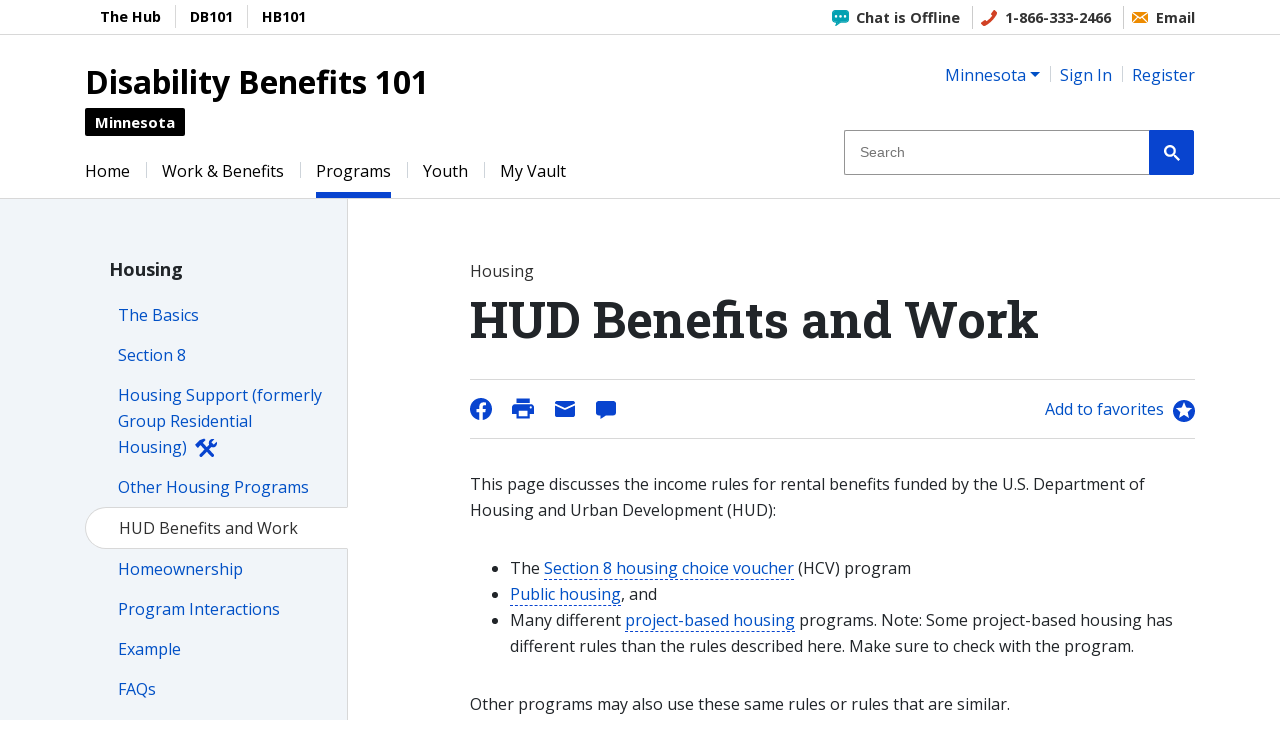

--- FILE ---
content_type: text/html
request_url: https://mn.db101.org/mn/programs/income_support/housing/program2b.htm?_cldee=wj9EgPtcIH9MuVcpD-p6FvCagbJF3ztl-UyHJSgSbFqBgKBrcLxGlVvT9jnLpMcp&recipientid=contact-1cbe7f1daaaced11aad1001dd806abde-524bb7604019455faa9e751480d2152d&esid=11aa7b37-51f7-ee11-904b-001dd8304fb2
body_size: 20338
content:

<!DOCTYPE html>
<html xmlns="http://www.w3.org/1999/xhtml" lang="en" xml:lang="en"><head runat="server"><title>
	DB101 Minnesota - Housing: HUD Benefits and Work
</title><meta charset="utf-8" /><!-- 11/4/2025 8:01:11 AM: Page Rendering on EC2AMAZ-5LS3E9T --><!-- Global site tag (gtag.js) - Google Analytics -->
<script async src="https://www.googletagmanager.com/gtag/js?id=G-1WVX9P2X0J"></script>
<script>
    window.dataLayer = window.dataLayer || [];
    window._gav = 4;
    window._gamid = 'G-1WVX9P2X0J';
    window._gdim = ['wid_org', 'wid_roles'];
    function gtag() { dataLayer.push(arguments); };
    function _cv(n) {n += '=';for(var a=document.cookie.split(/;\s*/),i=a.length-1;i>=0;i--)if(!a[i].indexOf(n))return a[i].replace(n,'');};
    
    var up = {}, cfg = {}; 
    window._gdim.forEach(function(k) {up[k]=_cv(k);});
    if (false) 
        cfg['send_page_view']=false;

    gtag('js', new Date());
    window._gauaid = 'UA-6354151-5';
    var cm = {}; window._gdim.forEach(function(k, i) { cm['dimension' + i] = k; });
    var uacfg = JSON.parse(JSON.stringify(cfg)); window._gdim.forEach(function(k, i) { uacfg[k] = up[k] });
    gtag('set', { 'custom_map': cm });
    gtag('config', 'UA-6354151-5', uacfg);
    var ga4cfg = JSON.parse(JSON.stringify(cfg));
    ga4cfg.user_properties = up;
    gtag('config', 'G-1WVX9P2X0J', ga4cfg);
</script>
<script>
    window._rcv2 = '6Ldu_wEfAAAAAFKeAl-rcAp9y4xjaBg8hvlX2igy';
    var rcOnLoad = function() {
        document.querySelectorAll('.grecaptcha').forEach(function(e) {
            console.log('reCAPTCHA loading');
            e.setAttribute('data-recaptcha-id', grecaptcha.render(e, { sitekey: _rcv2 }));
        });
    };
</script>
<script src="https://www.google.com/recaptcha/api.js?onload=rcOnLoad&render=explicit&hl=en" async defer></script><meta http-equiv="x-ua-compatible" content="edge" /><meta property="og:image" content="https://mn.db101.org/master_images/3/social/DB101_MN header.png" /><meta name="viewport" content="width=device-width, initial-scale=1, shrink-to-fit=no" /><link rel="stylesheet" type="text/css" href="/default-mn-preview.css?v=2025110408011" /><link rel="shortcut icon" type="image/vnd.microsoft.icon" href="/db101.ico" /><link rel="apple-touch-icon" sizes="180x180" href="/apple-touch-icon.png">
<link rel="icon" type="image/png" sizes="32x32" href="/favicon-32x32.png">
<link rel="icon" type="image/png" sizes="16x16" href="/favicon-16x16.png">
<link rel="manifest" href="/site.webmanifest" crossorigin="use-credentials"><meta name="generator" content="Eightfold Way Consultants' f8 Content Management System: ContentManager, Version=1.0.9438.40358, Culture=neutral, PublicKeyToken=null" /><meta name="copyright" content="2002-2025 Eightfold Way Consultants" /><meta name="keywords" content="Minnesota benefits programs Section 8 GRH Group Residential Housing MSA Housing Assistance" /><meta name="description" content="Disability Benefits 101-Minnesota gives you tools and information on employment, health coverage, and benefits. You can plan ahead and learn how work and benefits go together." /><script src="/jss/efw.logon2.services.js"></script><script src="/dist/js/master.bundle.min.js"></script><link rel="stylesheet" type="text/css" href="/dist/css/master.min.css" /><!--f8.template v3_page.snip--></head><body id="bodyNode" class="s_6 p_1209 pc_Multipage_Article pv_Multipage_Articles l_1" data-export="preview"><div class="show-on-focus jump-links"><a href="#jump_main" class="jump-link">Jump to content</a><a href="#jump_menu" class="jump-link">Jump to menu</a></div><a name="top" aria-hidden="true"></a>


<script  type="text/javascript" language="javascript">
function WrEmL(a, b) {document.write('<a class="styleMailLink" href="mail' + 'to:' + a + '@' + b + '">');}
function WrEmLE() { document.write('</a>'); }
function WrEmLC(a, b) { document.write(a + '@' + b) }
</script><script  type="text/javascript" language="javascript">
(function($){$(document).ready(function($) {
    if (typeof a_Tools === 'undefined' || !a_Tools) return;
    var b = false;    
    var $toollist = $('#_ToolBox .styleToolBoxList');
    for (key in a_Tools) {
        $toollist.append('<li><a ref="' + key + '" href="#' + key + '">' + a_Tools[key] + '</a></li>');
        $toollist.find('[ref=' + key + ']').on('click', function(e) {
            var $key = $(this).attr('ref');
            var $sel = 'div[name=' + $key + ']';
            if ($($sel).length > 0) {
                $($sel).parents('.collapse').collapse('show');
                setTimeout(function() {
                    $($sel)[0].scrollIntoView();
                }, 200);
            }
        });
        b = true;
    }
    if (b) {
        $('#_ToolBox .styleToolBox').show();
    }
});})(typeof window.jQuery == 'undefined' ? null : jQuery);
</script>
<input type="hidden" name="__VIEWSTATEGENERATOR" id="__VIEWSTATEGENERATOR" value="8F5596BD" /><div class="slot__begin_form"><div>

</div></div><div id="screen" class="screen"><div id="page" class="container-fluid page"><div id="family_shell" class="d-print-none"><div id="family" class="content"><div class="slot_family"><div class="menuBody menu_Sister"><div class="styleMenuTextUL export"><ul class="depth_1"><li class="menuItem menuItemFirst menuItemWithAbstract mi_7465"><a href="http://disabilityhubmn.org" target="_blank" class="menuAnchor firstAnchor"><span class="itemTitle">The Hub</span><div class="menuItemAbstract">Disability Hub MN is a free statewide resource network that helps you solve problems, navigate the system and plan for your future.</div></a></li><li class="menuItem menuItemWithoutAbstract mi_7466 labelOnly"><span class="menuAnchor labelOnly"><span class="itemTitle">DB101</span></span></li><li class="menuItem menuItemWithAbstract mi_7464"><a href="https://mn.hb101.org" target="_blank" class="menuAnchor followsLabel"><span class="itemTitle">HB101</span><div class="menuItemAbstract">Housing Benefits 101: Explore your housing options. Discover what works for you. Make a plan to get there.</div></a></li></ul></div><div class="styleMenuTextUL_footer"></div></div><div class="slot_family_tail"><div class="hub-header hubArea">
<div class="hub-item first-item chat"><span class="online" style="display: none;"><a class="js-chat-open chat-header" data-online="True" href="javascript:void(0)" target="_hub">Chat is Online</a></span> <span class="offline">Chat is Offline</span></div>
<div class="hub-item phone"><a href="tel:+1-866-333-2466" title="Call">1-866-333-2466</a></div>
<div class="hub-item email"><a href="https://disabilityhubmn.org/contact-us/#email" target="_hub">Email</a></div></div></div></div></div></div><header><div id="header_main_bumper" class="d-print-none"></div><div id="header_shell"><div id="header" class="content header"><div id="banner_shell" class="banner-shell"><a href="/" class="no-edit-link"><div id="banner" role="banner" class="banner"><div class="slot_banner"><p>Disability Benefits 101</p></div></div><div><div id="banner_sub" class="banner-sub"><div class="slot_banner_sub"><p>Minnesota</p></div></div></div></a></div><div id="banner_utility_shell" class="banner-utility-shell d-print-none"><div id="banner_utility" class="banner-utility"><div id="state_picker" class="inline-item inline-item-first state-picker"><div class="slot_state_picker"><div class="dropdown state-picker-menu"><a class="dropdown-toggle mobile-dropdown-toggle state-picker-menu-button" href="#" role="button" id="state-picker-menu-label" data-toggle="dropdown" aria-haspopup="true" aria-expanded="false">Minnesota</a><div class="menuBody menu_States"><div class="dropdown-menu" aria-labelledby="state-picker-menu-label"><a class="dropdown-item no-offsite " href="https://ak.db101.org">Alaska</a><a class="dropdown-item no-offsite " href="https://az.db101.org">Arizona</a><a class="dropdown-item no-offsite " href="https://ca.db101.org">California</a><a class="dropdown-item no-offsite " href="https://co.db101.org">Colorado</a><a class="dropdown-item no-offsite " href="https://ga.db101.org">Georgia</a><a class="dropdown-item no-offsite " href="https://il.db101.org">Illinois</a><a class="dropdown-item no-offsite " href="https://ky.db101.org">Kentucky</a><a class="dropdown-item no-offsite " href="https://mi.db101.org">Michigan</a><a class="dropdown-item no-offsite " href="https://mn.db101.org">Minnesota</a><a class="dropdown-item no-offsite " href="https://mo.db101.org">Missouri</a><a class="dropdown-item no-offsite " href="https://nj.db101.org">New Jersey</a><a class="dropdown-item no-offsite " href="https://nc.db101.org">North Carolina</a><a class="dropdown-item no-offsite " href="https://oh.db101.org">Ohio</a><div class="dropdown-divider"></div><a class="dropdown-item no-offsite " href="https://www.db101.org?_init=1">DB101 National</a></div></div></div></div></div><div id="language_picker" class="inline-item language-picker"><div class="slot_language_picker"><div>
	<a class="styleLanguageJump" href="#">En español</a>
</div></div></div><div id="sign_in" class="sign-in d-inline-block"><div class="slot_sign_in"><div>
	<div class="logarea"><div class="loggedIn" style="display:none;"><a class="dlgPop logarea-item logarea-welcome-name logarea-profile" name="logname" href="#profile" target="_blank">Profile</a><span class="logLogout logarea-item logarea-logout"><a name="logout" href="javascript:void(0);" target="_blank">Log Out</a></span></div><div class="loggedOut" style="display:none;"><span class="logLogon logarea-item logarea-logon"><a class="dlgPop" href="#logon" target="_blank">Sign In</a></span><span class="logarea-item logarea-register"><a class="dlgPop" href="#register" target="_blank">Register</a></span></div></div><div class="logarea-dialogs"><div id="logon_or_register" class="modal fade embed_form efw-dialog dlg" tabindex="-1" role="dialog" aria-hidden="true"><div class="modal-dialog modal-sm" role="document"><div class="modal-content"><div class="modal-header"><h5>Sign In or Register</h5></div><div class="modal-body"><ul class="styleFatList"><li><a href="#logon" target="_self" class="dlgPop">Sign in</a> if you already have an account.</li><li><a href="#register" target="_self" class="dlgPop">Register</a> to create a new account.</li><li><a href="javascript:void(0);" target="_blank" data-dismiss="modal">Don't sign in now</a>.</li></ul></div></div></div></div><div id="logon" class="modal fade embed_form efw-dialog dlg" tabindex="-1" role="dialog" aria-hidden="true"><div class="modal-dialog" role="document"><div class="modal-content"><div class="modal-header"><h5>Sign in to My Vault</h5></div><div class="modal-body two-col"><div class="logon-form"><div class="form-group"><label for="femail">Email:</label><div class="input-group"><div class="input-group-prepend"><div class="input-group-text" id="femailPrepend">@</div></div><input type="email" id="femail" name="femail" class="form-control" aria-describedby="femailPrepend" required="required" /><label for="femail" class="invalid-feedback local" aria-live="polite">validate.email</label></div></div><div class="form-group"><label for="fpass">Password:</label><div class="input-group"><div class="input-group-prepend"><div class="input-group-text" id="fpassPrepend"><span class="lock-icon"></span></div></div><input type="password" id="fpass" name="fpass" class="form-control" required="required" pattern="^(?=.{6,})(?=.*[^a-zA-Z0-9]).*$" /><label for="fpass" class="invalid-feedback local" aria-live="polite">validate.requireSpecialChar</label></div></div><div class="form-group"><button type="submit" value="Submit" id="fsubmit" name="fsubmit" class="btn btn-primary">Sign In</button></div><div class="logon-links"><div class="forgot"><a href="#forgot" target="_self" class="dlgPop styleOverlaySublink">Forgot password?</a></div><div class="register">New to My Vault? <a href="#register" target="_self" class="dlgPop">Create an account</a></div></div><div><ul id="fstatus" name="fstatus" class="status" aria-live="polite"></ul></div></div><div class="logon-explain"><h5 class="logon-explain-title">What is My Vault?</h5><p>My Vault is a secure, personal account you can use to explore planning  paths and activities, access your saved Estimator sessions, store and share files, and find the links you've saved to your favorite articles and tools.</p><p><strong>My Vault is a shared service of <a href="https://disablityhubmn.org">Disability Hub MN</a>, DB101, and <a href="https://mn.hb101.org">HB101</a>.</strong> You can access My Vault from each of these sites.</p></div></div><div class="modal-footer"><div class="logon-tiles"><div class="logon-tile"><a class="hub close" href="https://disabilityhubmn.org" aria-label="Disability Hub MN" target="_blank"></a></div><div class="logon-tile"><span class="db101 close" aria-label="DB101"></span></div><div class="logon-tile"><a class="hb101 close" href="https://mn.hb101.org" aria-label="HB101" target="_blank"></a></div></div></div></div></div></div><div id="register" class="modal fade embed_form efw-dialog dlg" tabindex="-1" role="dialog" aria-hidden="true"><div class="modal-dialog" role="document"><div class="modal-content"><div class="modal-header"><h5>Register</h5></div><div class="modal-body"><div class="overlay-main"><p>A Vault account lets you save favorite pages, do activities and store files on HB101, DB101, and the Hub.</p><div class="form-group"><label for="remail">Email:</label><div class="input-group"><div class="input-group-prepend"><div class="input-group-text">@</div></div><input type="email" id="remail" name="remail" class="form-control" required="required" /><label for="remail" class="invalid-feedback local" aria-live="polite">validate.email</label></div></div><div class="form-group"><label for="rpass">Password:</label><div class="input-group"><div class="input-group-prepend"><div class="input-group-text" id="fpassPrepend"><span class="lock-icon"></span></div></div><input type="password" id="rpass" name="rpass" class="form-control" required="required" pattern="^(?=.{6,})(?=.*[^a-zA-Z0-9]).*$" /><label for="rpass" class="invalid-feedback local" aria-live="polite">validate.requireSpecialChar</label></div></div><div class="form-group"><label for="rcpass">Confirm Password:</label><div class="input-group"><div class="input-group-prepend"><div class="input-group-text" id="rcpassPrepend"><span class="lock-icon"></span></div></div><input type="password" id="rcpass" name="rcpass" class="form-control" required="required" data-equal-to="#rpass" /><label for="rcpass" class="invalid-feedback local" aria-live="polite">validate.equalTo</label></div></div><div class="form-group"><label for="rorgs">Organization:</label><select id="rorgs" class="org_list custom-select" name="rorgs"><option value="-1">None of these</option></select></div><div class="custom-control custom-checkbox has-overlay-help"><input type="checkbox" name="rpro" id="rpro" class="custom-control-input requires-continue requires-supervisor" value="false" /><label for="rpro" class="inline custom-control-label">I'm an employment professional or waiver case manager and need Vault Pro tools.</label><a href="#" class="overlay-help"><span class="sr-only">Help</span></a><input type="hidden" name="rrole" value="work-provider-mn" /></div></div><div class="overlay-help-panel" style="display: none;"><h3>MN Employment Professional Role</h3><p>
                With the MN Employment Professional role, professionals who support people get advanced sorting and management of their files and contacts in the Vault. This makes it easier to organize and track work and support people in the Vault.
            </p><p>
                If you do not want this role now, you can get it later by updating your account Profile information.
            </p></div><div class="overlay-dialog-continue" style="display: none;"><h3>MN Employment Professional Role</h3><div class="rrrsupervisor-area form-group"><div class="form-group"><label for="rrrsupervisor-name" class="styleOverlayLabel">Supervisor Name:</label><input type="text" id="rrrsupervisor-name" class="form-control" /><label for="rrrsupervisor-name" class="invalid-feedback local" aria-live="polite">validate.required</label></div><div class="form-group"><label for="rrrsupervisor-email" class="styleOverlayLabel">Supervisor Email:</label><input type="text" id="rrrsupervisor-email" class="form-control" /><label for="rrrsupervisor-email" class="invalid-feedback local" aria-live="polite">validate.email</label></div><p><em>
                        We will contact your supervisor to confirm that you are authorized to have this role. You or your supervisor must tell us if you should no longer have this role.
                    </em></p></div><div class="form-group"><label for="rrrreason" class="styleOverlayLabel">Reason for request:</label><textarea id="rrrreason" class="rrrreason-area form-control"></textarea></div></div><div><ul aria-live="polite" id="rstatus" name="rstatus" class="status"></ul></div></div><div class="modal-footer"><button id="rhelpdismiss" name="rhelpdismiss" class="btn btn-outline-primary mr-auto" style="display: none;">Back</button><button type="submit" value="Submit" id="rsubmit" name="rsubmit" class="btn btn-primary">Submit</button><button type="submit" id="rcontinue" name="rcontinue" class="btn btn-primary" style="display: none;">Continue</button></div></div></div></div><div id="changepass" class="modal fade embed_form efw-dialog dlg" tabindex="-1" role="dialog" aria-hidden="true"><div class="modal-dialog" role="document"><div class="modal-content"><div class="modal-header"><h5>Change Password</h5></div><div class="modal-body"><div class="form-group"><span class="label">Email: </span><span name="logname"></span></div><div class="form-group"><label for="copass">Old Password:</label><div class="input-group"><div class="input-group-prepend"><div class="input-group-text" id="copassPrepend"><span class="lock-icon"></span></div></div><input type="password" id="copass" name="copass" class="form-control" required="required" pattern="^(?=.{6,})(?=.*[^a-zA-Z0-9]).*$" /><label for="copass" class="invalid-feedback local" aria-live="polite">validate.requireSpecialChar</label></div></div><div class="form-group"><label for="cnpass">New Password:</label><div class="input-group"><div class="input-group-prepend"><div class="input-group-text" id="cnpassPrepend"><span class="lock-icon"></span></div></div><input type="password" id="cnpass" name="cnpass" class="form-control" required="required" pattern="^(?=.{6,})(?=.*[^a-zA-Z0-9]).*$" /><label for="cnpass" class="invalid-feedback local" aria-live="polite">validate.requireSpecialChar</label></div></div><div class="form-group"><label for="ccpass">Confirm new Password:</label><div class="input-group"><div class="input-group-prepend"><div class="input-group-text" id="ccpassPrepend"><span class="lock-icon"></span></div></div><input type="password" id="ccpass" name="ccpass" class="form-control" required="required" data-equal-to="#cnpass" /><label for="ccpass" class="invalid-feedback local" aria-live="polite">validate.equalTo</label></div></div><div><ul aria-live="polite" id="cstatus" name="cstatus" class="status"></ul></div></div><div class="modal-footer"><button type="submit" value="Submit" id="csubmit" name="csubmit" class="btn btn-primary">Submit</button></div></div></div></div><div id="requestrole" class="modal fade embed_form efw-dialog dlg" tabindex="-1" role="dialog" aria-hidden="true"><div class="modal-dialog" role="document"><div class="modal-content"><div class="modal-header"><h5>Manage Roles</h5></div><div class="modal-body"><div class="form-group"><span class="label styleOverlayLabel">Email: </span><span name="logname"></span></div><div class="form-group"><div><span class="label styleOverlayLabel">Current roles:</span></div><div><ul id="rrroles"></ul></div><div class="no-roles" style="display: none;"><em>You have no roles assigned.</em></div></div><div class="cmdLinks"></div><div class="form-group"><span class="label styleOverlayLabel">Roles you can request:</span><div class="rrrequests"></div></div><div class="rrsupervisor-area form-group" style="display: none;"><div class="form-group"><label for="rrsupervisor-name" class="styleOverlayLabel">Supervisor Name:</label><input type="text" id="rrsupervisor-name" class="form-control" /><label for="rrsupervisor-name" class="invalid-feedback local" aria-live="polite">validate.required</label></div><div class="form-group"><label for="rrsupervisor-email" class="styleOverlayLabel">Supervisor Email:</label><input type="text" id="rrsupervisor-email" class="form-control" /><label for="rrsupervisor-email" class="invalid-feedback local" aria-live="polite">validate.email</label></div><p><em>
                    We will contact your supervisor to confirm that you are authorized to have this role. You or your supervisor must tell us if you should no longer have this role.
                </em></p></div><div class="rrreason-wrap form-group"><label for="rrreason" class="styleOverlayLabel">Reason for request:</label><textarea id="rrreason" class="rrreason-area form-control"></textarea></div><div class="no-roles-requestable" style="display: none;"><em>There are no requestable roles available.</em></div><div><ul aria-live="polite" id="rrstatus" name="rrstatus" class="status"></ul></div></div><div class="modal-footer"><button type="submit" value="Submit" id="rrsubmit" name="rrsubmit" class="btn btn-primary">Submit</button></div></div></div></div><div id="confemail" class="modal fade embed_form efw-dialog dlg" tabindex="-1" role="dialog" aria-hidden="true"><div class="modal-dialog modal-sm" role="document"><div class="modal-content"><div class="modal-header"><h5>Confirm Email</h5></div><div class="modal-body"><span class="label">Email: </span><span name="logname"></span><div><ul id="cestatus" name="cestatus" class="status"></ul></div></div><div class="modal-footer"><button type="submit" value="Submit" id="cesubmit" name="cesubmit" class="btn btn-primary">Submit</button></div></div></div></div><div id="confdisable" class="modal fade embed_form efw-dialog dlg" tabindex="-1" role="dialog" aria-hidden="true"><div class="modal-dialog" role="document"><div class="modal-content"><div class="modal-header"><h5>Really lock your account?</h5></div><div class="modal-body"><p>Are you sure you want to lock your account?</p><p>If you lock your account, you won't be able to log in again.</p></div><div><ul aria-live="polite" id="cdstatus" name="cdstatus" class="status"></ul></div><div class="modal-footer"><button type="submit" value="Submit" id="cdsubmit" name="cdsubmit" class="btn btn-primary">Yes</button><button type="button" id="cdcancel" name="cdcancel" class="btn btn-primary" data-dismiss="modal">Cancel</button></div></div></div></div><div id="profile" class="modal fade embed_form efw-dialog dlg keepData" tabindex="-1" role="dialog" aria-hidden="true"><div class="modal-dialog" role="document"><div class="modal-content"><div class="modal-header"><h5>Your Profile</h5></div><div class="modal-body"><div class="form-group"><div class="input-group"><div class="input-group-prepend"><div class="input-group-text" id="femailPrepend">@</div></div><input type="text" id="pemail" name="pemail" class="form-control" readonly="readonly" disabled="disabled" /></div></div><div class="form-group"><label for="porgs" class="styleOverlayLabel">Organization:</label><select id="porgs" class="org_list custom-select" name="porgs"><option value="-1">None of these</option></select></div><div class="form-group"><div class="cmdLink"><a href="#changepass" class="dlgPop">Change Password</a></div><div class="cmdLink" name="confemaillink"><a href="#confemail" class="dlgPop">Confirm Your Email Address</a></div><div class="cmdLink" name="manageroleslink"><a href="#requestrole" class="dlgPop manage-roles-link disabled">Manage Roles</a></div><div class="cmdLink" name="disablelink"><a href="#confdisable" class="dlgPop">Lock Your Account</a></div></div><div><ul aria-live="polite" id="pstatus" name="pstatus" class="status"></ul></div></div><div class="modal-footer"><button type="submit" value="Submit" id="psubmit" name="psubmit" class="btn btn-primary">Submit</button></div></div></div></div><div id="unsubscribe" class="modal fade embed_form efw-dialog dlg keepData" tabindex="-1" role="dialog" aria-hidden="true"><div class="modal-dialog" role="document"><div class="modal-content"><div class="modal-header"><h5>Unsubscribe</h5></div><div class="modal-body"><p>You can unsubscribe from any selected mail list below.</p><div class="form-group"><div class="input-group"><div class="input-group-prepend"><div class="input-group-text" id="uemailPrepend">@</div></div><input type="text" id="uemail" name="uemail" class="form-control" readonly="readonly" disabled="disabled" /></div></div><div class="form-group"><div class="form-group ulists"></div><input type="hidden" id="uhash" name="uhash" /></div><div><ul aria-live="polite" id="ustatus" name="ustatus" class="status"></ul></div></div><div class="modal-footer"><button type="submit" value="Submit" id="usubmit" name="usubmit" class="btn btn-primary">Submit</button></div></div></div></div><div id="forgot" class="modal fade embed_form efw-dialog dlg" tabindex="-1" role="dialog" aria-hidden="true"><div class="modal-dialog" role="document"><div class="modal-content"><div class="modal-header"><h5>Forgot Password</h5></div><div class="modal-body"><div class="form-group"><label for="ffemail">Email:</label><div class="input-group"><div class="input-group-prepend"><div class="input-group-text" id="ffemailPrepend">@</div></div><input type="email" id="ffemail" name="ffemail" class="form-control" aria-describedby="ffemailPrepend" required="required" /><label for="ffemail" class="invalid-feedback local" aria-live="polite">validate.email</label></div></div></div><div class="modal-footer"><button type="submit" value="Submit" id="ffsubmit" name="ffsubmit" class="btn btn-primary">Submit</button></div></div></div></div><div id="resetpass" class="modal fade embed_form efw-dialog dlg" tabindex="-1" role="dialog" aria-hidden="true"><div class="modal-dialog" role="document"><div class="modal-content"><div class="modal-header"><h5>Reset Password</h5></div><div class="modal-body"><div class="form-group"><label for="rpemail">Email:</label><div class="input-group"><div class="input-group-prepend"><div class="input-group-text" id="rpemailPrepend">@</div></div><input type="email" id="rpemail" name="rpemail" class="form-control" aria-describedby="rpemailPrepend" required="required" /><label for="rpemail" class="invalid-feedback local" aria-live="polite">validate.email</label></div></div><div class="form-group"><label for="rpnpass">New Password:</label><div class="input-group"><div class="input-group-prepend"><div class="input-group-text" id="rpnpassPrepend"><span class="lock-icon"></span></div></div><input type="password" id="rpnpass" name="rpnpass" class="form-control" required="required" pattern="^(?=.{6,})(?=.*[^a-zA-Z0-9]).*$" /><label for="rpnpass" class="invalid-feedback local" aria-live="polite">validate.requireSpecialChar</label></div></div><div class="form-group"><label for="rpcpass">Confirm New Password:</label><div class="input-group"><div class="input-group-prepend"><div class="input-group-text" id="rpcpassPrepend"><span class="lock-icon"></span></div></div><input type="password" id="rpcpass" name="rpcpass" class="form-control" required="required" data-equal-to="#rpnpass" /><label for="rpcpass" class="invalid-feedback local" aria-live="polite">validate.equalTo</label></div></div><div><ul aria-live="polite" id="rpstatus"></ul></div><input type="hidden" id="rpcode" name="rpcode" /></div><div class="modal-footer"><button type="submit" value="Submit" id="rpsubmit" name="rpsubmit" class="btn btn-primary">Submit</button></div></div></div></div><div id="expired" class="modal fade embed_form efw-dialog dlg" tabindex="-1" role="dialog" aria-hidden="true"><div class="modal-dialog modal-sm" role="document"><div class="modal-content"><div class="modal-header"><h5>Session Expired</h5></div><div class="modal-body">
        Your logon session has expired. Please <a href="#logon" target="_self" class="dlgPop">log in again.</a></div></div></div></div><div id="addorg" class="modal fade embed_form efw-dialog dlg" tabindex="-1" role="dialog" aria-hidden="true"><div class="modal-dialog" role="document"><div class="modal-content"><div class="modal-header"><h5>Add Organization</h5></div><div class="modal-body"><div class="form-group"><label for="aokey">Key:</label><input type="text" id="aokey" name="aokey" class="form-control" required="required" /></div><div class="form-group"><label for="aodisplay">Display Name:</label><input type="text" id="aodisplay" name="aodisplay" class="form-control" required="required" /></div><div><ul aria-live="polite" id="aostatus" name="aostatus" class="status"></ul></div></div><div class="modal-footer"><button type="submit" value="Submit" id="aosubmit" name="aosubmit" class="btn btn-primary">Submit</button></div></div></div></div><div id="result" class="modal fade embed_form efw-dialog dlg" tabindex="-1" role="dialog" aria-hidden="true"><div class="modal-dialog modal-sm" role="document"><div class="modal-content"><div class="modal-header"><h5 id="resulttitle">Title</h5></div><div class="modal-body"><div id="resultmessage"></div></div></div></div></div><div id="vaultCalcSuccess" class="modal fade embed_form efw-dialog dlg" tabindex="-1" role="dialog" aria-hidden="true"><div class="modal-dialog modal-sm" role="document"><div class="modal-content"><div class="modal-header"><h5>Congratulations</h5></div><div class="modal-body"><p>You've finished the Estimator.</p><p>Spend some time looking at your results. Then go back to your Vault to learn more.</p></div></div></div></div><div id="comment_dlg" class="modal fade embed_form efw-dialog dlg comment-form-3" tabindex="-1" role="dialog" aria-hidden="true"><div class="modal-dialog" role="document"><div class="modal-content"><div class="modal-header"><h5>Give Feedback</h5></div><div class="modal-body"><div class="form-group">Comment Regarding: Housing: HUD Benefits and Work</div><div class="form-group"><label for="tbEmail">Your E-mail Address (optional):</label><div class="input-group"><div class="input-group-prepend"><div class="input-group-text">@</div></div><input type="text" value="" name="tbEmail" id="tbEmail" class="form-control logname" /><label for="tbEmail" class="invalid-feedback local" aria-live="polite">validate.email</label></div></div><div class="form-group"><label for="tbSubject">Subject:</label><input type="text" value="" name="tbSubject" id="tbSubject" class="volatile form-control" /></div><div class="form-group"><label for="tbComment">Your Comment:</label><textarea name="tbComment" id="tbComment" class="feedback-content volatile form-control"></textarea></div><div class="grecaptcha"></div><label for="g-recaptcha-response" class="invalid-feedback local" aria-live="polite">validate.captcha</label><input type="hidden" value="https://mn.db101.org/mn/programs/income_support/housing/program2b.htm" name="tbPath" /><input type="hidden" value="Housing: HUD Benefits and Work" name="tbTitle" /><input type="hidden" value="DB101-MN" name="tbSite" /><input type="hidden" value="1047103" name="tbTask" /><input type="hidden" value="" name="tbConfig" /></div><div class="modal-footer"><button type="submit" value="Submit" class="btn btn-primary" id="commentSubmit">Submit</button></div></div></div></div></div>
</div></div></div><div id="desktop_search" class="desktop-search"><div class="slot_desktop_search"><script>
  (function() {
    var cx = '002344229059497182184:10cry5avkqo';
    var gcse = document.createElement('script');
    gcse.type = 'text/javascript';
    gcse.async = true;
    gcse.src = 'https://cse.google.com/cse.js?cx=' + cx;
    var s = document.getElementsByTagName('script')[0];
    s.parentNode.insertBefore(gcse, s);
  })();
</script>
<script>
(function($) {
    $(window).on('load', function() {
        $('input.gsc-input').attr('placeholder', 'Search');
        $('.gsb_2').show();
    });
})(jQuery);
</script><div class="gsb_2" style="display: none;"><gcse:search enableAutoComplete="on" linkTarget="_parent"></gcse:search></div></div></div></div><div id="banner_utility_mobile" class="banner-utility-mobile"><div class="mobile-dropdown banner-utility-item banner-item-language-picker"><a id="language_picker_mobile" href="javascript:void(0);" class="language-picker-mobile mobile-dropdown-toggle" aria-haspopup="true" aria-expanded="true"><span class="sr-only">Language</span></a><div class="mobile-dropdown-menu" aria-labelledby="language_picker_mobile"><div class="language-picker-mobile-item"><div class="slot_language_picker_mobile"></div></div></div></div><div class="mobile-dropdown banner-utility-item banner-item-sign-in"><a id="sign_in_mobile" href="javascript:void(0);" class="sign-in-mobile mobile-dropdown-toggle" aria-haspopup="true" aria-expanded="true"><span class="sr-only">Profile</span></a><div class="mobile-dropdown-menu" aria-labelledby="sign_in_mobile"><div class="sign-in-mobile-item"><div class="slot_sign_in_mobile"><div>
	<div class="logarea"><div class="loggedIn" style="display:none;"><a class="dlgPop logarea-item logarea-welcome-name logarea-profile" name="logname" href="#profile" target="_blank">Profile</a><span class="logLogout logarea-item logarea-logout"><a name="logout" href="javascript:void(0);" target="_blank">Log Out</a></span></div><div class="loggedOut" style="display:none;"><span class="logLogon logarea-item logarea-logon"><a class="dlgPop" href="#logon" target="_blank">Sign In</a></span><span class="logarea-item logarea-register"><a class="dlgPop" href="#register" target="_blank">Register</a></span></div></div>
</div></div></div></div></div><div class="mobile-dropdown banner-utility-item banner-item-search"><a id="search_mobile" href="javascript:void(0);" class="search-mobile mobile-dropdown-toggle" aria-haspopup="true" aria-expanded="true"><span class="sr-only">Search</span></a><div class="mobile-dropdown-menu" aria-labelledby="search_mobile"><div class="search-mobile-item"><div class="slot_search_mobile"><div class="gsb_2" style="display: none;"><gcse:search enableAutoComplete="on" linkTarget="_parent"></gcse:search></div></div></div></div></div><div class="mobile-dropdown banner-utility-item banner-item-menu"><a id="menu_mobile" href="javascript:void(0);" class="menu-mobile mobile-dropdown-toggle" aria-haspopup="true" aria-expanded="true"><span class="sr-only">Menu</span></a><div class="slot_menu_mobile"><div class="menuBody menu_Mobile_Main"><div class="mobile-dropdown-menu" aria-labelledby="menu-dropdown-label"><a class="dropdown-item no-offsite " href="/">Home</a><a class="dropdown-item no-offsite " href="/nav/bw.htm">Work &amp; Benefits</a><a class="dropdown-item no-offsite " href="/nav/p.htm">Programs</a><a class="dropdown-item no-offsite " href="/nav/y.htm">Youth &amp; Parents</a><a class="dropdown-item no-offsite " href="/vault.htm">My Vault</a><a class="dropdown-item no-offsite " href="/glossary.htm">Glossary</a></div></div></div></div></div></div></div></div></header><div id="menu_top_shell" class="menu-top-shell d-print-none"><div id="jump_menu"></div><div id="menu_top" class="content menu-top" role="navigation"><div class="slot_menu_top"><div class="menuBody menu_Main3"><div class="topMenu export"><ul class="depth_1"><li class="menuItem menuItemFirst menuItemWithoutAbstract mi_7890"><a href="/" class="menuAnchor firstAnchor">Home</a></li><li class="menuItem menuItemWithoutAbstract mi_7905"><a href="/nav/bw.htm" class="menuAnchor">Work &amp; Benefits</a></li><li class="menuItem menuItemWithoutAbstract mi_7906 menuItemAncestor"><a href="/nav/p.htm" class="menuAnchor">Programs</a><ul class="depth_2"><ul class="depth_3"><ul class="depth_4"></ul></ul></ul></li><li class="menuItem menuItemWithoutAbstract mi_7907"><a href="/nav/y.htm" class="menuAnchor">Youth</a></li><li class="menuItem menuItemWithoutAbstract mi_7994"><a href="/my.htm" class="menuAnchor">My Vault</a></li></ul></div><div class="topMenu_footer"></div></div><!-- --></div></div></div><div id="menu_top_extra"><div class="slot_menu_top_extra"><div class="hub-header hubArea">
<div class="hub-item first-item chat"><span class="online" style="display: none;"><a class="js-chat-open chat-header" data-online="True" href="javascript:void(0)" target="_hub">Chat is Online</a></span> <span class="offline">Chat is Offline</span></div>
<div class="hub-item phone"><a href="tel:+1-866-333-2466" title="Call">1-866-333-2466</a></div>
<div class="hub-item email"><a href="https://disabilityhubmn.org/contact-us/#email" target="_hub">Email</a></div></div></div></div><div id="menu_top_tail" class="menu-top-tail clearfix"></div><div id="main_shell"><!--start-core--><div id="main" class="main" role="main"><div id="jump_main"></div><!--f8.include v3_content_menu.snip--><!-- --><div id="v3_content_menu" class="v3-content-menu left-rail-layout"><div class="left-rail-shadow"></div><div class="left-rail"><div class="slot_article-menu-head"></div><div class="slot_article-menu-mobile"><div class="dropdown mobile-dropdown"><a class="dropdown-toggle mobile-dropdown-toggle mobile-dropdown-button" href="#" role="button" id="mobile-dropdown-label" data-toggle="dropdown" aria-haspopup="true" aria-expanded="false"><div class="trigger-text"><span class="trigger-title">Housing</span><span class="trigger-subtitle">HUD Benefits and Work</span></div><div><span class="item-control item-control-grow"><img src="/master_images/3/open.svg" alt="Open" /></span><span class="item-control item-control-shrink"><img src="/master_images/3/close.svg" alt="Close" /></span></div></a><div class="menuBody menu_Housing"><div class="mobile-dropdown-menu" aria-labelledby="mobile-dropdown-label"><a class="dropdown-item no-offsite " href="/mn/programs/income_support/housing/program.htm">The Basics</a><a class="dropdown-item no-offsite " href="/mn/programs/income_support/housing/program2.htm">Section 8</a><a class="dropdown-item no-offsite code-t" href="/mn/programs/income_support/housing/program2e.htm">Housing Support (formerly Group Residential Housing)</a><a class="dropdown-item no-offsite " href="/mn/programs/income_support/housing/program2a.htm">Other Housing Programs</a><a class="dropdown-item no-offsite menu-item-here " href="/mn/programs/income_support/housing/program2b.htm">HUD Benefits and Work</a><a class="dropdown-item no-offsite " href="/mn/programs/income_support/housing/program2c.htm">Homeownership</a><a class="dropdown-item no-offsite " href="/mn/programs/income_support/housing/program2d.htm">Program Interactions</a><a class="dropdown-item no-offsite " href="/mn/programs/income_support/housing/program3.htm">Example</a><a class="dropdown-item no-offsite " href="/mn/programs/income_support/housing/faqs.htm">FAQs</a><a class="dropdown-item no-offsite " href="/mn/programs/income_support/housing/pitfalls.htm">Pitfalls</a><a class="dropdown-item no-offsite " href="/mn/programs/income_support/housing/resources.htm">Next Steps</a></div></div></div></div><div class="slot_article-menu"><!-- --><div class="menuBody menu_Housing"><div class="styleMenuTextUL export"><h2>Housing</h2><ul class="depth_1"><li class="menuItem menuItemFirst menuItemWithoutAbstract mi_1024"><a href="/mn/programs/income_support/housing/program.htm" class="menuAnchor firstAnchor">The Basics</a></li><li class="menuItem menuItemWithoutAbstract mi_1026"><a href="/mn/programs/income_support/housing/program2.htm" class="menuAnchor">Section 8</a></li><li class="menuItem menuItemWithoutAbstract mi_6037 code-t" style=""><a href="/mn/programs/income_support/housing/program2e.htm" class="menuAnchor">Housing Support (formerly Group Residential Housing)</a></li><li class="menuItem menuItemWithoutAbstract mi_1118"><a href="/mn/programs/income_support/housing/program2a.htm" class="menuAnchor">Other Housing Programs</a></li><li class="menuItem menuItemWithoutAbstract mi_1119 menuItemHere"><span class="menuAnchor">HUD Benefits and Work</span></li><li class="menuItem menuItemWithoutAbstract mi_1120"><a href="/mn/programs/income_support/housing/program2c.htm" class="menuAnchor">Homeownership</a></li><li class="menuItem menuItemWithoutAbstract mi_1121"><a href="/mn/programs/income_support/housing/program2d.htm" class="menuAnchor">Program Interactions</a></li><li class="menuItem menuItemWithoutAbstract mi_1028"><a href="/mn/programs/income_support/housing/program3.htm" class="menuAnchor">Example</a></li><li class="menuItem menuItemWithoutAbstract mi_6038"><a href="/mn/programs/income_support/housing/faqs.htm" class="menuAnchor">FAQs</a></li><li class="menuItem menuItemWithoutAbstract mi_1259"><a href="/mn/programs/income_support/housing/pitfalls.htm" class="menuAnchor">Pitfalls</a></li><li class="menuItem menuItemWithoutAbstract mi_1032"><a href="/mn/programs/income_support/housing/resources.htm" class="menuAnchor">Next Steps</a></li></ul></div><div class="styleMenuTextUL_footer"></div></div></div><div class="slot_article-menu-tail"><div id="_ToolBox">
	<div class="styleBoxOuter styleBoxOuter_gray styleToolBox"><div class="styleBoxInner styleBoxInner_gray"><h3>Try It</h3><ul class="styleToolBoxList"></ul></div></div>
</div></div><div class="slot_article-menu-end"></div></div><div class="content-column gpopParent"><div class="slot_supertitle"><span class="stylePageTitle">Housing</span></div><div class="slot_page_title"><h1 class="stylePageTitle"> HUD Benefits and Work</h1></div><div class="slot_social_top"><div class="social-media-bar">
	<div class="social-buttons"><a class="social-button facebook" onclick="window.open(this.href, &#39;_blank&#39;, &#39;height=500,width=800,menubar=false,toolbar=false,location=false,personalbar=false,status=false,resizable=true&#39;); return false;" href="https://www.facebook.com/sharer/sharer.php?u=https%3a%2f%2fmn.db101.org%2fmn%2fprograms%2fincome_support%2fhousing%2fprogram2b.htm&amp;t=Housing%3a+HUD+Benefits+and+Work" target="_blank"><img title="Like" src="/master_images/3/facebook.svg" alt="Like" border="0" /></a><a class="social-button print" onclick="if (&#39;_print&#39; == window.name) return true;var $href = $(this).prop(&#39;href&#39;); console.log(&#39;popping &#39; + $href);(function() {var pop = window.open(&#39;/mn/programs/income_support/housing/print.htm&#39;, &#39;_print&#39;, &#39;height=400,width=960,scrollbars=yes,resizable=yes&#39;); var f = function() { pop.focus(); }; if (window.focus &amp;&amp; pop) { setTimeout(f, 1000); }})();return false;" href="javascript:void(0);" target="_print"><img title="Print" src="/master_images/3/print.svg" alt="Print" border="0" /></a><a class="social-button email" href="mailto:?subject=Web%20page%20from%20a%20friend&amp;body=Check%20out%20this%20page%3a%20%20%22Housing%3a%20HUD%20Benefits%20and%20Work%22%0a%0ahttp://mn.db101.org/mn/programs/income_support/housing/program2b.htm%0a%0a"><img title="Email" src="/master_images/3/message.svg" alt="Email" border="0" /></a><a class="social-button feedback dlgPop" href="#comment_dlg"><img title="Give feedback" src="/master_images/3/comments.svg" alt="Give feedback" border="0" /></a></div><div class="slot_social_top_tail"><div>
		<div class="favorite-ui-group">
			<div class="loggedOut" style="display:none;"><a class="dlgPop saveFavoriteIntent" intent="logon.intent.savefavorites" rel-title="Housing: HUD Benefits and Work" href="#logon_or_register"><span class="d-inline d-md-none"><img title="Add to favorites" class="image" src="/master_images/3/add-to-favorites.svg" alt="Add to favorites" border="0" /></span><span class="d-none d-md-inline"><span class="text">Add to favorites</span><img class="image" src="/master_images/3/add-to-favorites.svg" border="0" /></span></a></div><div class="favoriteUI loggedIn" rel-type="page" style="display:none;"><a class="add" rel-title="Housing: HUD Benefits and Work" href="javascript:void(0);" style="display: none"><span class="d-inline d-md-none"><span class="text">Add to favorites</span><img title="Add to favorites" class="image" src="/master_images/3/add-to-favorites.svg" alt="Add to favorites" border="0" /></span><span class="d-none d-md-inline"><span class="text">Add to favorites</span><img class="image" src="/master_images/3/add-to-favorites.svg" border="0" /></span></a><a class="remove" style="display: none"><span class="d-inline d-md-none"><img src="/master_images/3/one-of-my-favorites.svg" alt="One of my favorites" border="0" /></span><span class="d-none d-md-inline"><span class="text">One of my favorites</span><img src="/master_images/3/one-of-my-favorites.svg" border="0" /></span></a></div>
		</div>
	</div></div>
</div></div><div class="slot_content"><p>This page discusses the income rules for rental benefits funded by the U.S. Department of Housing and Urban Development (HUD):</p>
<ul>
	<li>
		The <a href="/glossary.htm#_q3611">Section 8 housing choice voucher</a> (HCV) program
	</li>
	<li>
		<a href="/glossary.htm#_q8036">Public housing</a>, and
	</li>
	<li>
		Many different <a href="/glossary.htm#_q8037">project-based housing</a> programs. Note: Some project-based housing has different rules than the rules described here. Make sure to check with the program.
	</li>
</ul>
<p>Other programs may also use these same rules or rules that are similar.</p>
<h2>Rent Based on Your Income</h2>
<p>The key thing to know when you get help with rent from these programs is that how much you pay for rent is directly related to your total income, including earnings from work, benefits you get (like <a href="/glossary.htm#_q855">Supplemental Security Income</a> (SSI) or <a href="/glossary.htm#_q2044">Social Security Disability Insurance</a> (SSDI), and <a href="/glossary.htm#_q763">other unearned income</a>.</p>
<p>When you get benefits from one of these housing programs and move into a place, you&rsquo;ll have to pay about 30% of your household income in rent. For example, if you make $1,000 a month, you may have to pay $300 each month for rent. The program pays the rest of the apartment&rsquo;s rent. You may end up paying a little less if you qualify for credits related to your disability or medical expenses, or if you have children and you pay for childcare costs.</p>
<p><strong>Note:</strong> Any money earned by a child under age 18 does not count as household income, and will not affect the rent the family pays. However, <a href="/glossary.htm#_q763">unearned income</a> <em>is</em> counted, including SSI, MFIP, or child support.</p>
<p>Generally, you keep paying the same amount of rent as long as your income or other family circumstances don&rsquo;t change. The only thing you have to do is keep your income, family information, and contact information up-to-date with the manager of your housing benefit:</p>
<ul>
	<li>
		Each year, in a process called "annual reexamination," the housing agency looks at your income and family situation again and decides how much rent you must pay in the coming year.
	</li>
	<li>
		If there is a change in your income or situation between your annual reexaminations, you have to let the housing agency know. They may then do an "interim reexamination." Depending on the results of the interim reexamination, the amount you pay for rent could change.
	</li>
</ul>
<p>After an annual or interim reexamination, you still pay about 30% of your income for rent, but if your income is higher than it used to be, your share of rent goes up and the housing program pays less. <strong>Note:</strong> The exact timing of when your rent changes depends on how your income changes and other factors.</p>
<p><strong>Tip:</strong> If you get help paying your rent and you start making more money at work, ask your <a href="https://www.hud.gov/sites/dfiles/PIH/documents/PHA_Contact_Report_MN.pdf">public housing authority</a> (PHA) or your housing program if the Family Self-Sufficiency (FSS) program might help you. With the FSS program, when your rent goes up because your earned income went up, the increase in your rent goes into a special account that you can access later to pay for something you need. <a href="#FSS">Learn more about the FSS</a>.</p>
<div class="boxTitle">If 30% of your income is more than the total rent</div>
<div class="boxContent">
<p>If you make enough money that 30% of your income is enough to pay the entire rent, Section 8 housing choice vouchers won&rsquo;t help pay your rent anymore &ndash; you&rsquo;ll have to pay the full rent. However, if your income goes down during the first six months after you stop getting a Section 8 subsidy, Section 8 will start helping you with your rent again and you won&rsquo;t have to reapply.</p>
<p>The rules are a bit different for public housing. If your income goes over the &ldquo;low income&rdquo; limit, the PHA can choose to evict you from public housing unless you are participating in the Family Self-Sufficiency Program (FSS). If your income goes up enough that 30% pays the entire rent and the PHA does not choose to evict you, at your next annual reexamination you have the choice of switching to paying &ldquo;flat rent&rdquo; (market rate) or staying with income-based rent. If you switch to paying flat rent and then your income drops drastically, you can immediately change back to income-based rent (you don&rsquo;t have to wait for the next annual reexamination).</p></div>
<h2>Earning More</h2>
<p>With Section 8, public housing, and many different project-based housing programs, the more you make, the more rent you pay. <a href="/glossary.htm#_q847">Earned income</a> is treated the same as unearned income, so if your earnings go up by $500 per month, your rent would go up by about 30% of that ($150 per month).</p>
<p>Note that if your income changes, the timing of when your rent changes depends on different things like:</p>
<ul>
	<li>
		When your last annual reexamination was done
	</li>
	<li>
		If your income went up or down
	</li>
	<li>
		How much your income changed, and
	</li>
	<li>
		What type of income changed.
	</li>
</ul>
<p><strong>The bottom line:</strong> You&rsquo;re better off if you earn more because your rent won&rsquo;t go up as much as your earnings.</p>
<div class="boxTitle">Example</div>
<div class="boxContent">
<p>Last year you moved into a project-based apartment that costs $800 per month. You used to make $1,000 a month and only paid $300 each month for your apartment. Section 8 paid the other $500 each month in rent.</p>
<p>Two months ago, you got a better job where you make $1,500 each month. Because you make more, the amount you pay for rent will go up to $450 and the amount Section 8 pays will go down to $350.</p>
<p>Even though the amount you pay towards your rent is higher, you still have more money left over after paying your rent. When you made $1,000 a month from your job and paid $300 a month rent, you had $700 a month left over (minus taxes). Now that you make $1,500 a month from your job and pay $450 a month rent, you have $1,050 a month left over (minus taxes).</p></div>


<div class="boxTitle">No one new can get an Earned Income Disregard (EID) starting 1/1/2024</div>
<div class="boxContent">
<p>The Earned Income Disregard (EID) was a rule that helped some people with disabilities living in public housing, or who had a Section 8, HOPWA, or other qualifying voucher. With an EID, a person who got qualifying housing benefits whose earned income increased (because they got a job or started getting paid more at work), wouldn't have all of their earnings counted when their rent was calculated. An EID would help a person for up to 24 months (two years).<br />
<br />
People who started getting help from an EID before 1/1/2024 and haven't yet used up their 24 months will continue to get help from it until they finish their 24 months. No new people can get an EID, but they may qualify for the Family Self-Sufficiency (FSS) program instead. </p></div>
<h2><a name="FSS"></a>Family Self-Sufficiency (FSS) Program</h2>
<p>The Family Self-Sufficiency (FSS) program helps families who get help with their rent from programs funded by the U.S. Department of Housing and Urban Development (HUD).</p>
<p>It helps families whose income goes up because of work. When the family income goes up and the program starts paying less for rent, the FSS program takes the money that it saves on rent and sets that money aside for the family. The family can use these savings for purchases, such as the <a href="/glossary.htm#_q6277">down payment</a> on a home or a car.</p>
<p>The FSS program can help people who get help from programs like:</p>
<ul>
	<li>
		<a href="/glossary.htm#_q8036">Public housing</a>
	</li>
	<li>
		The <a href="/glossary.htm#_q3611">Section 8</a> housing choice voucher program
	</li>
	<li>
		Section 8 <a href="/glossary.htm#_q8037">project-based</a> rental assistance
	</li>
	<li>
		Some other project-based housing programs, and
	</li>
	<li>
		Some special purpose vouchers, including <a href="https://www.hud.gov/helping-americans/housing-choice-vouchers-homeless-veterans">Veterans Affairs Supportive Housing</a> (VASH), <a href="https://www.hud.gov/program_offices/public_indian_housing/programs/hcv/family">Family Unification Program</a> (FUP), <a href="https://www.hud.gov/hud-partners/public-indian-housing-fyi">Foster Youth to Independence</a> (FYI), and <a href="https://www.hud.gov/helping-americans/public-indian-housing-mainstream-vouchers">Mainstream</a>.
	</li>
</ul>
<p>Check with your <a href="https://www.hud.gov/sites/dfiles/PIH/documents/PHA_Contact_Report_MN.pdf">public housing authority</a> (PHA) or with the administrator of your housing program to see if the FSS can help you. <a href="https://www.hud.gov/hud-partners/family-self-sufficiency">Learn more about the FSS program</a>.</p>
<div class="boxTitle">Example</div>
<div class="boxContent">Clyde and Bertha live with their two children and have $2,000 in monthly income. Due to their low income, they qualify for the Section 8 housing choice voucher program. With the voucher, they pay about $600/month in rent (30% of $2,000), even though their apartment costs $1,800/month. Section 8 pays the remaining $1,200/month.
<p><br />
Bertha starts doing some childcare work and the family income goes up to $3,000 each month. Because her earnings went up, after their annual reexamination they have to pay about $900/month as rent (30% of $3,000), while Section 8 pays the remaining $900/month for the family's apartment. This means that Section 8 is paying $300 less per month than it used to pay and Clyde and Bertha are paying $300 more.<br />
<br />
Because the family is part of the FSS program, the PHA that administers Clyde and Bertha's Section 8 benefits takes that $300 extra that they are paying each month and sets it aside for the family. A year later, there is $3,600, which Bertha can use to make the down payment on a car.</p></div></div><div class="slot_social_bottom"><div class="social-media-bar">
	<div class="social-buttons"><a class="social-button facebook" onclick="window.open(this.href, &#39;_blank&#39;, &#39;height=500,width=800,menubar=false,toolbar=false,location=false,personalbar=false,status=false,resizable=true&#39;); return false;" href="https://www.facebook.com/sharer/sharer.php?u=https%3a%2f%2fmn.db101.org%2fmn%2fprograms%2fincome_support%2fhousing%2fprogram2b.htm&amp;t=Housing%3a+HUD+Benefits+and+Work" target="_blank"><img title="Like" src="/master_images/3/facebook.svg" alt="Like" border="0" /></a><a class="social-button print" onclick="if (&#39;_print&#39; == window.name) return true;var $href = $(this).prop(&#39;href&#39;); console.log(&#39;popping &#39; + $href);(function() {var pop = window.open(&#39;/mn/programs/income_support/housing/print.htm&#39;, &#39;_print&#39;, &#39;height=400,width=960,scrollbars=yes,resizable=yes&#39;); var f = function() { pop.focus(); }; if (window.focus &amp;&amp; pop) { setTimeout(f, 1000); }})();return false;" href="javascript:void(0);" target="_print"><img title="Print" src="/master_images/3/print.svg" alt="Print" border="0" /></a><a class="social-button email" href="mailto:?subject=Web%20page%20from%20a%20friend&amp;body=Check%20out%20this%20page%3a%20%20%22Housing%3a%20HUD%20Benefits%20and%20Work%22%0a%0ahttp://mn.db101.org/mn/programs/income_support/housing/program2b.htm%0a%0a"><img title="Email" src="/master_images/3/message.svg" alt="Email" border="0" /></a><a class="social-button feedback dlgPop" href="#comment_dlg"><img title="Give feedback" src="/master_images/3/comments.svg" alt="Give feedback" border="0" /></a></div><div class="slot_social_bottom_tail"><div>
		<div class="favorite-ui-group">
			<div class="loggedOut" style="display:none;"><a class="dlgPop saveFavoriteIntent" intent="logon.intent.savefavorites" rel-title="Housing: HUD Benefits and Work" href="#logon_or_register"><span class="d-inline d-md-none"><img title="Add to favorites" class="image" src="/master_images/3/add-to-favorites.svg" alt="Add to favorites" border="0" /></span><span class="d-none d-md-inline"><span class="text">Add to favorites</span><img class="image" src="/master_images/3/add-to-favorites.svg" border="0" /></span></a></div><div class="favoriteUI loggedIn" rel-type="page" style="display:none;"><a class="add" rel-title="Housing: HUD Benefits and Work" href="javascript:void(0);" style="display: none"><span class="d-inline d-md-none"><span class="text">Add to favorites</span><img title="Add to favorites" class="image" src="/master_images/3/add-to-favorites.svg" alt="Add to favorites" border="0" /></span><span class="d-none d-md-inline"><span class="text">Add to favorites</span><img class="image" src="/master_images/3/add-to-favorites.svg" border="0" /></span></a><a class="remove" style="display: none"><span class="d-inline d-md-none"><img src="/master_images/3/one-of-my-favorites.svg" alt="One of my favorites" border="0" /></span><span class="d-none d-md-inline"><span class="text">One of my favorites</span><img src="/master_images/3/one-of-my-favorites.svg" border="0" /></span></a></div>
		</div>
	</div></div>
</div></div><div class="slot_content_menu_bottom"><div class="menuBody menu_Housing"><ul class="depth_1"><li class="menuItem menuItemFirst menuItemPrevious"><a href="/mn/programs/income_support/housing/program2a.htm" class="menuAnchor"><span class="text">Previous</span></a></li><li class="menuItem menuItemNext"><a href="/mn/programs/income_support/housing/program2c.htm" class="menuAnchor"><span class="text">Next</span></a></li></ul></div></div><div class="slot_content_also"><div>
	<div class="card-module card-module-wrapper"><div class="card-module-inner"><div class="card-module-content"><div class="slot_content_also_content"><h2>Learn more</h2></div></div><div class="card-module-menu"><div class="slot_content_also_menu"><div class="menu-cards"><div><div class="card has-cta mi_7227"><div class="card-body"><h3 class="card-title"><a class="cta-link stretched-link" href="/mn/programs/income_support/ssi2/program.htm">Supplemental Security Income (SSI)</a></h3><p class="card-text">SSI helps people with disabilities and seniors who have low income and resources.</p></div><div class="card-footer" aria-hidden="true"><div class="cta cta-empty"><span class="cta-prompt"></span><span class="cta-go"></span></div></div></div><div class="card has-cta mi_8176"><div class="card-body"><h3 class="card-title"><a class="cta-link stretched-link" href="/mn/programs/income_support/msa/program.htm">Minnesota Supplemental Aid (MSA)</a></h3><p class="card-text">MSA is a state program that helps many people who get SSI.</p></div><div class="card-footer" aria-hidden="true"><div class="cta cta-empty"><span class="cta-prompt"></span><span class="cta-go"></span></div></div></div><div class="card has-cta mi_1442"><div class="card-body"><h3 class="card-title"><a class="cta-link stretched-link" href="/planning/b2w2_mn_index.aspx">Benefits and Work Estimator</a></h3><p class="card-text">See how a work plan can help your situation.</p></div><div class="card-footer" aria-hidden="true"><div class="cta cta-empty"><span class="cta-prompt"></span><span class="cta-go"></span></div></div></div></div></div></div></div></div></div>
</div></div></div></div><!-- --><div id="main_end"></div></div><!--end-core--><div id="personal_shell" class="content d-print-none"><div class="slot_personal"></div></div><div id="help_shell" class="help-pop"><div class="slot_help_pop"><div class="popover-wrap">
	<a class="popover-button mobile collapsed" data-toggle="collapse" role="button" aria-expanded="false" aria-controls="get_help_panel" href="#get_help_panel"><div class="sr-only">Get Help</div><img class="open" src="/master_images/3/chat_on_blue.svg" alt="" border="0" /><img class="closed" src="/master_images/3/close_btn_on_blue.svg" alt="" border="0" /></a><a class="popover-button desktop collapsed" data-toggle="collapse" role="button" aria-expanded="false" aria-controls="get_help_panel" href="#get_help_panel"><div>Get Help</div><img class="open" src="/master_images/3/chat_on_blue.svg" alt="" border="0" /><img class="closed" src="/master_images/3/close_btn_on_blue.svg" alt="" border="0" /></a><div id="get_help_panel" class="popover-panel collapse"><div class="slot_help_pop_content"><div class="helpPanel">
<h2>Get Expert Help</h2>
<div class="personalArea hubArea no-print">
<div class="personalWrap">
<div class="personalBody">
<div class="personalBodyText"><strong>Disability Hub MN</strong> is a free statewide resource network that helps you solve problems, navigate the system and plan for your future.</div>
<div class="personalItemWrap cf">
<div class="personalItem">
<div class="personalItemTitle">Chat, call or email the Hub</div>
<div class="personalItemText">Mon-Fri 8:30 a.m. to 5:30 p.m.</div>
<div class="personalItemButton chat"><a class="popup_1" href="https://disabilityhubmn.org/assets/chat/HubChat.html"><span class="offline">Chat offline</span><span class="online" style="display: none;">Chat online</span></a></div>
<div class="personalItemButton phone"><a href="tel:1-866-333-2466">1-866-333-2466</a></div>
<div class="personalItemButton email"><a class="popup_1" href="https://disabilityhubmn.org/contact-us/">Email the Hub</a></div></div></div></div></div></div></div></div></div>
</div></div></div></div></div><footer><div id="menu_bottom_shell" class="menu-bottom-shell container-fluid page"><div id="menu_bottom" role="navigation" class="content d-print-none"><div class="slot_menu_bottom"><div class="menuBody menu_Footer"><div class="menu-footer export"><ul class="depth_1"><li class="menuItem menuItemFirst menuItemWithoutAbstract mi_7892"><a href="/" class="menuAnchor firstAnchor">Home</a></li><li class="menuItem menuItemWithoutAbstract mi_7909"><a href="/about.htm" class="menuAnchor">About</a></li><li class="menuItem menuItemWithoutAbstract mi_7893"><a href="/glossary.htm" class="menuAnchor">Glossary</a></li><li class="menuItem menuItemWithoutAbstract mi_8001"><a href="#comment_dlg" class="menuAnchor">Feedback</a></li><li class="menuItem menuItemWithoutAbstract mi_7894"><a href="https://www.db101.org?_init=1" target="_blank" class="menuAnchor">DB101 National</a></li></ul></div><div class="menu-footer_footer"></div></div><div class="slot_menu_bottom_tail"><div class="social-media-bar">
	<div class="social-buttons"><a class="social-button facebook" onclick="window.open(this.href, &#39;_blank&#39;, &#39;height=500,width=800,menubar=false,toolbar=false,location=false,personalbar=false,status=false,resizable=true&#39;); return false;" href="https://www.facebook.com/sharer/sharer.php?u=https%3a%2f%2fmn.db101.org%2fmn%2fprograms%2fincome_support%2fhousing%2fprogram2b.htm&amp;t=Housing%3a+HUD+Benefits+and+Work" target="_blank"><img title="Like" src="/master_images/3/facebook.svg" alt="Like" border="0" /></a><a class="social-button print" onclick="if (&#39;_print&#39; == window.name) return true;var $href = $(this).prop(&#39;href&#39;); console.log(&#39;popping &#39; + $href);(function() {var pop = window.open(&#39;/mn/programs/income_support/housing/print.htm&#39;, &#39;_print&#39;, &#39;height=400,width=960,scrollbars=yes,resizable=yes&#39;); var f = function() { pop.focus(); }; if (window.focus &amp;&amp; pop) { setTimeout(f, 1000); }})();return false;" href="javascript:void(0);" target="_print"><img title="Print" src="/master_images/3/print.svg" alt="Print" border="0" /></a><a class="social-button email" href="mailto:?subject=Web%20page%20from%20a%20friend&amp;body=Check%20out%20this%20page%3a%20%20%22Housing%3a%20HUD%20Benefits%20and%20Work%22%0a%0ahttp://mn.db101.org/mn/programs/income_support/housing/program2b.htm%0a%0a"><img title="Email" src="/master_images/3/message.svg" alt="Email" border="0" /></a><a class="social-button feedback dlgPop" href="#comment_dlg"><img title="Give feedback" src="/master_images/3/comments.svg" alt="Give feedback" border="0" /></a></div><div class="slot_menu_bottom_tail_tail"></div>
</div></div></div></div></div><div id="copyright_shell" class="copyright-shell container-fluid page"><div id="copyright" role="contentinfo" class="content"><div class="copyright-a"><div class="slot_copyright_a"><p><span class="inline-item inline-item-first">Copyright &copy; 2025</span><span class="inline-item"><a href="https://www.wid.org">World Institute on Disability</a></span></p></div></div><div class="copyright-b"><div class="slot_copyright_b"><p><span class="inline-item inline-item-first"><a href="/disclaimer.htm">Disclaimers</a></span><span class="inline-item"><a href="/privacy.htm">Privacy</a></span></p></div></div><div class="copyright-c"><div class="slot_copyright_c"><p><span class="inline-item inline-item-first">Technology &copy; 2002-2025</span><span class="inline-item"><a href="http://www.eightfoldway.com">Eightfold Way Consultants</a></span></p></div></div></div></div></footer></div><div class="widgets"><div class="slot_widgets"><div>
	<!-- --><!-- --><!-- --><!-- --><!-- --><!-- --><!-- --><!-- --><!-- --><!-- --><!-- -->
</div></div></div><div class="modal" data-iframe-height="true" style="display: none;"></div><div data-iframe-height="true"></div><div class="slot__end_form"><div>
	<!-- --><!-- --><!-- --><!-- --><!-- --><!-- -->
</div></div>
<script  type="text/javascript" language="javascript">
(function($){$('document').ready(function() {
    $('.efw-dialog').efw$dialog({ injectForm: true, closePrompt: 'Close' });
    $.fn.logon$init({ site: 6,
    lang: 'EN',
    stateCode: 'MN', hideManageRoles: false, manageRolesFilter: ['provider', 'provider-hb', 'work-provider-mn'] });
});})(typeof window.jQuery == 'undefined' ? null : jQuery);
</script><script  type="text/javascript" language="javascript">
(function($){$(document).ready(function() { $('div.social-media-bar:not(:eq(0))').attr('aria-hidden', 'true'); });})(typeof window.jQuery == 'undefined' ? null : jQuery);
</script><!-- --></body></html>

--- FILE ---
content_type: text/html; charset=utf-8
request_url: https://www.google.com/recaptcha/api2/anchor?ar=1&k=6Ldu_wEfAAAAAFKeAl-rcAp9y4xjaBg8hvlX2igy&co=aHR0cHM6Ly9tbi5kYjEwMS5vcmc6NDQz&hl=en&v=TkacYOdEJbdB_JjX802TMer9&size=normal&anchor-ms=20000&execute-ms=15000&cb=sl8l1kglxou7
body_size: 45399
content:
<!DOCTYPE HTML><html dir="ltr" lang="en"><head><meta http-equiv="Content-Type" content="text/html; charset=UTF-8">
<meta http-equiv="X-UA-Compatible" content="IE=edge">
<title>reCAPTCHA</title>
<style type="text/css">
/* cyrillic-ext */
@font-face {
  font-family: 'Roboto';
  font-style: normal;
  font-weight: 400;
  src: url(//fonts.gstatic.com/s/roboto/v18/KFOmCnqEu92Fr1Mu72xKKTU1Kvnz.woff2) format('woff2');
  unicode-range: U+0460-052F, U+1C80-1C8A, U+20B4, U+2DE0-2DFF, U+A640-A69F, U+FE2E-FE2F;
}
/* cyrillic */
@font-face {
  font-family: 'Roboto';
  font-style: normal;
  font-weight: 400;
  src: url(//fonts.gstatic.com/s/roboto/v18/KFOmCnqEu92Fr1Mu5mxKKTU1Kvnz.woff2) format('woff2');
  unicode-range: U+0301, U+0400-045F, U+0490-0491, U+04B0-04B1, U+2116;
}
/* greek-ext */
@font-face {
  font-family: 'Roboto';
  font-style: normal;
  font-weight: 400;
  src: url(//fonts.gstatic.com/s/roboto/v18/KFOmCnqEu92Fr1Mu7mxKKTU1Kvnz.woff2) format('woff2');
  unicode-range: U+1F00-1FFF;
}
/* greek */
@font-face {
  font-family: 'Roboto';
  font-style: normal;
  font-weight: 400;
  src: url(//fonts.gstatic.com/s/roboto/v18/KFOmCnqEu92Fr1Mu4WxKKTU1Kvnz.woff2) format('woff2');
  unicode-range: U+0370-0377, U+037A-037F, U+0384-038A, U+038C, U+038E-03A1, U+03A3-03FF;
}
/* vietnamese */
@font-face {
  font-family: 'Roboto';
  font-style: normal;
  font-weight: 400;
  src: url(//fonts.gstatic.com/s/roboto/v18/KFOmCnqEu92Fr1Mu7WxKKTU1Kvnz.woff2) format('woff2');
  unicode-range: U+0102-0103, U+0110-0111, U+0128-0129, U+0168-0169, U+01A0-01A1, U+01AF-01B0, U+0300-0301, U+0303-0304, U+0308-0309, U+0323, U+0329, U+1EA0-1EF9, U+20AB;
}
/* latin-ext */
@font-face {
  font-family: 'Roboto';
  font-style: normal;
  font-weight: 400;
  src: url(//fonts.gstatic.com/s/roboto/v18/KFOmCnqEu92Fr1Mu7GxKKTU1Kvnz.woff2) format('woff2');
  unicode-range: U+0100-02BA, U+02BD-02C5, U+02C7-02CC, U+02CE-02D7, U+02DD-02FF, U+0304, U+0308, U+0329, U+1D00-1DBF, U+1E00-1E9F, U+1EF2-1EFF, U+2020, U+20A0-20AB, U+20AD-20C0, U+2113, U+2C60-2C7F, U+A720-A7FF;
}
/* latin */
@font-face {
  font-family: 'Roboto';
  font-style: normal;
  font-weight: 400;
  src: url(//fonts.gstatic.com/s/roboto/v18/KFOmCnqEu92Fr1Mu4mxKKTU1Kg.woff2) format('woff2');
  unicode-range: U+0000-00FF, U+0131, U+0152-0153, U+02BB-02BC, U+02C6, U+02DA, U+02DC, U+0304, U+0308, U+0329, U+2000-206F, U+20AC, U+2122, U+2191, U+2193, U+2212, U+2215, U+FEFF, U+FFFD;
}
/* cyrillic-ext */
@font-face {
  font-family: 'Roboto';
  font-style: normal;
  font-weight: 500;
  src: url(//fonts.gstatic.com/s/roboto/v18/KFOlCnqEu92Fr1MmEU9fCRc4AMP6lbBP.woff2) format('woff2');
  unicode-range: U+0460-052F, U+1C80-1C8A, U+20B4, U+2DE0-2DFF, U+A640-A69F, U+FE2E-FE2F;
}
/* cyrillic */
@font-face {
  font-family: 'Roboto';
  font-style: normal;
  font-weight: 500;
  src: url(//fonts.gstatic.com/s/roboto/v18/KFOlCnqEu92Fr1MmEU9fABc4AMP6lbBP.woff2) format('woff2');
  unicode-range: U+0301, U+0400-045F, U+0490-0491, U+04B0-04B1, U+2116;
}
/* greek-ext */
@font-face {
  font-family: 'Roboto';
  font-style: normal;
  font-weight: 500;
  src: url(//fonts.gstatic.com/s/roboto/v18/KFOlCnqEu92Fr1MmEU9fCBc4AMP6lbBP.woff2) format('woff2');
  unicode-range: U+1F00-1FFF;
}
/* greek */
@font-face {
  font-family: 'Roboto';
  font-style: normal;
  font-weight: 500;
  src: url(//fonts.gstatic.com/s/roboto/v18/KFOlCnqEu92Fr1MmEU9fBxc4AMP6lbBP.woff2) format('woff2');
  unicode-range: U+0370-0377, U+037A-037F, U+0384-038A, U+038C, U+038E-03A1, U+03A3-03FF;
}
/* vietnamese */
@font-face {
  font-family: 'Roboto';
  font-style: normal;
  font-weight: 500;
  src: url(//fonts.gstatic.com/s/roboto/v18/KFOlCnqEu92Fr1MmEU9fCxc4AMP6lbBP.woff2) format('woff2');
  unicode-range: U+0102-0103, U+0110-0111, U+0128-0129, U+0168-0169, U+01A0-01A1, U+01AF-01B0, U+0300-0301, U+0303-0304, U+0308-0309, U+0323, U+0329, U+1EA0-1EF9, U+20AB;
}
/* latin-ext */
@font-face {
  font-family: 'Roboto';
  font-style: normal;
  font-weight: 500;
  src: url(//fonts.gstatic.com/s/roboto/v18/KFOlCnqEu92Fr1MmEU9fChc4AMP6lbBP.woff2) format('woff2');
  unicode-range: U+0100-02BA, U+02BD-02C5, U+02C7-02CC, U+02CE-02D7, U+02DD-02FF, U+0304, U+0308, U+0329, U+1D00-1DBF, U+1E00-1E9F, U+1EF2-1EFF, U+2020, U+20A0-20AB, U+20AD-20C0, U+2113, U+2C60-2C7F, U+A720-A7FF;
}
/* latin */
@font-face {
  font-family: 'Roboto';
  font-style: normal;
  font-weight: 500;
  src: url(//fonts.gstatic.com/s/roboto/v18/KFOlCnqEu92Fr1MmEU9fBBc4AMP6lQ.woff2) format('woff2');
  unicode-range: U+0000-00FF, U+0131, U+0152-0153, U+02BB-02BC, U+02C6, U+02DA, U+02DC, U+0304, U+0308, U+0329, U+2000-206F, U+20AC, U+2122, U+2191, U+2193, U+2212, U+2215, U+FEFF, U+FFFD;
}
/* cyrillic-ext */
@font-face {
  font-family: 'Roboto';
  font-style: normal;
  font-weight: 900;
  src: url(//fonts.gstatic.com/s/roboto/v18/KFOlCnqEu92Fr1MmYUtfCRc4AMP6lbBP.woff2) format('woff2');
  unicode-range: U+0460-052F, U+1C80-1C8A, U+20B4, U+2DE0-2DFF, U+A640-A69F, U+FE2E-FE2F;
}
/* cyrillic */
@font-face {
  font-family: 'Roboto';
  font-style: normal;
  font-weight: 900;
  src: url(//fonts.gstatic.com/s/roboto/v18/KFOlCnqEu92Fr1MmYUtfABc4AMP6lbBP.woff2) format('woff2');
  unicode-range: U+0301, U+0400-045F, U+0490-0491, U+04B0-04B1, U+2116;
}
/* greek-ext */
@font-face {
  font-family: 'Roboto';
  font-style: normal;
  font-weight: 900;
  src: url(//fonts.gstatic.com/s/roboto/v18/KFOlCnqEu92Fr1MmYUtfCBc4AMP6lbBP.woff2) format('woff2');
  unicode-range: U+1F00-1FFF;
}
/* greek */
@font-face {
  font-family: 'Roboto';
  font-style: normal;
  font-weight: 900;
  src: url(//fonts.gstatic.com/s/roboto/v18/KFOlCnqEu92Fr1MmYUtfBxc4AMP6lbBP.woff2) format('woff2');
  unicode-range: U+0370-0377, U+037A-037F, U+0384-038A, U+038C, U+038E-03A1, U+03A3-03FF;
}
/* vietnamese */
@font-face {
  font-family: 'Roboto';
  font-style: normal;
  font-weight: 900;
  src: url(//fonts.gstatic.com/s/roboto/v18/KFOlCnqEu92Fr1MmYUtfCxc4AMP6lbBP.woff2) format('woff2');
  unicode-range: U+0102-0103, U+0110-0111, U+0128-0129, U+0168-0169, U+01A0-01A1, U+01AF-01B0, U+0300-0301, U+0303-0304, U+0308-0309, U+0323, U+0329, U+1EA0-1EF9, U+20AB;
}
/* latin-ext */
@font-face {
  font-family: 'Roboto';
  font-style: normal;
  font-weight: 900;
  src: url(//fonts.gstatic.com/s/roboto/v18/KFOlCnqEu92Fr1MmYUtfChc4AMP6lbBP.woff2) format('woff2');
  unicode-range: U+0100-02BA, U+02BD-02C5, U+02C7-02CC, U+02CE-02D7, U+02DD-02FF, U+0304, U+0308, U+0329, U+1D00-1DBF, U+1E00-1E9F, U+1EF2-1EFF, U+2020, U+20A0-20AB, U+20AD-20C0, U+2113, U+2C60-2C7F, U+A720-A7FF;
}
/* latin */
@font-face {
  font-family: 'Roboto';
  font-style: normal;
  font-weight: 900;
  src: url(//fonts.gstatic.com/s/roboto/v18/KFOlCnqEu92Fr1MmYUtfBBc4AMP6lQ.woff2) format('woff2');
  unicode-range: U+0000-00FF, U+0131, U+0152-0153, U+02BB-02BC, U+02C6, U+02DA, U+02DC, U+0304, U+0308, U+0329, U+2000-206F, U+20AC, U+2122, U+2191, U+2193, U+2212, U+2215, U+FEFF, U+FFFD;
}

</style>
<link rel="stylesheet" type="text/css" href="https://www.gstatic.com/recaptcha/releases/TkacYOdEJbdB_JjX802TMer9/styles__ltr.css">
<script nonce="0sGR5RXAEq3GYFFIsAT8fA" type="text/javascript">window['__recaptcha_api'] = 'https://www.google.com/recaptcha/api2/';</script>
<script type="text/javascript" src="https://www.gstatic.com/recaptcha/releases/TkacYOdEJbdB_JjX802TMer9/recaptcha__en.js" nonce="0sGR5RXAEq3GYFFIsAT8fA">
      
    </script></head>
<body><div id="rc-anchor-alert" class="rc-anchor-alert"></div>
<input type="hidden" id="recaptcha-token" value="[base64]">
<script type="text/javascript" nonce="0sGR5RXAEq3GYFFIsAT8fA">
      recaptcha.anchor.Main.init("[\x22ainput\x22,[\x22bgdata\x22,\x22\x22,\[base64]/[base64]/[base64]/[base64]/[base64]/[base64]/YVtXKytdPVU6KFU8MjA0OD9hW1crK109VT4+NnwxOTI6KChVJjY0NTEyKT09NTUyOTYmJmIrMTxSLmxlbmd0aCYmKFIuY2hhckNvZGVBdChiKzEpJjY0NTEyKT09NTYzMjA/[base64]/[base64]/Ui5EW1ddLmNvbmNhdChiKTpSLkRbV109U3UoYixSKTtlbHNle2lmKFIuRmUmJlchPTIxMilyZXR1cm47Vz09NjZ8fFc9PTI0Nnx8Vz09MzQ5fHxXPT0zNzJ8fFc9PTQ0MHx8Vz09MTE5fHxXPT0yMjZ8fFc9PTUxMXx8Vz09MzkzfHxXPT0yNTE/[base64]/[base64]/[base64]/[base64]/[base64]\x22,\[base64]\x22,\x22w4QCw5wNwoBzwpYoZ0ZSAFlDTsKvw6rDusKtc1/[base64]/[base64]/DrcKSUsORwr1SDsORw4AXMUTCgWNyw7t+w48tw6gSwovCqsO7Cl3CpW/DjA3CpQDDlcKbwoLCq8OCWsOYc8OQeF5Aw6xyw5bCsUnDgsOJMsOQw7lew6rDhhxhPSrDlDvCiTVywqDDpSUkDwnDq8KAXjZhw5xZQsKtBHvCuipqJ8Ojw6tPw4bDt8K3dh/Dm8Krwox5P8OTTF7DgjYCwpB+w7BBBVoGwqrDkMOww7ggDF5xDjHChMK6NcK7YsOXw7ZlOB0fwoIkw4zCjksKw7rDs8K2J8OWEcKGDMKXXFDCuXpyU0LDosK0wr1MHMO/w6DDp8KFcH3CsSbDl8OKK8KjwpAFwq/CvMODwo/DlsKRZcORw6LCv3EXdMO7wp/Ck8OxGE/DnEYnA8OKGHx0w4DDhMOkQ1LDqE45X8OcwqNtbEdHZAjDs8KAw7FVf8OzMXPClzDDpcKdw7B5wpIgwqPDi0rDpW03wqfCusKIwo5XAsK2Q8O1ERfCgsKFMGUHwqdGGX4jQnLClcKlwqUaekxUIMK6wrXCgHHDvsKew61zw4dYwqTDusK2HkkWY8OzKCnCmi/DksOhw5JGOlvCmMKDR1zDpsKxw64zw5FtwotSBG3DvsOxHsKNV8KHRW5XwoTDvkh3JS/[base64]/Dr8O4woZuVcOnw7fCrTVHZ1DDnhbDksOZw4spw6bDusKnwoXDpQfDikfCsybDm8OEwrR4w5xAccK5wo98bQ09QMKOfnZtAMKvwrRsw5zCijbDu2vDuWLDi8KFwr3Chk7DncK5wr/DnE3Dh8OIw7LCvX4kw5Ejw4low4kKIyguPcOMw5QbwozDv8OWw6DDgMKGWRjCtcOkeBs+dMK2dMOXT8Orw7d9O8Kgwrk8IzrDv8K2woLCl3ViwpnDtyHDmhHCvGghEFpbwprCnm/[base64]/wr8ZbMKqw6rDjMKUQ8OgKgbDksKNwoDDoD1MU3NtwosGEcK0NcKLRDnCscOQw7TDisOXH8O9MnF4HUVkwpDCti88w5DDvnnCsg00wqnCvcOjw53Dsh3DpcKxCmsIPcKWw4rDqXdowovDu8OywpzDtMK1ND/[base64]/DjV0CfHPCp8Kbcg7Cmm47wopfMcOIVsKZw5vDn8OXwoJ1wrfCnSHCvMKzw4jCgXg3wqzCj8K9wpZKwrhkQMOgwpcrXMOBdiVswpXCicK5w5F6wo1AwrTCq8KpbsOKP8OuHsKHAMKgw5ozajjDinbDtMK4wrw+ecO/f8KULRPDpsKzwokxwpnChinDkH3ClsOEw6tXw6k4GMKcwoHCjsO4AsKpZMKpwq/Dk2Yfw4JJWDdhwpwOwqopwp4YTg88wrjCpyQJWsOXwqxrw5/DuyPCnDlvel3DgB/[base64]/wqLDvMO7wqZSQB44wp7CqsOCXW3CiMKKYsKYw7Myw5cfDcObKMO4LMKxw6QrfcOuKzvCpVU6bGoLw5vCtGQiwqjDncKDdsKHVcOfwq7DosOSKmnDn8OpLiQHw7nCl8K1bsKfBSzDvsOOfHDCucOEwro+wpF0wo/CnMOQYClfEsOKQH7CkW9EI8KRJh7CtsKrwqVhZjjCm0TCs3DCrhTDq20hw55Hw5LCs1HCizdrZcO1ViZ5w4PCqcKBOFfDiHbCrcKPw5wpwpNMw7xfGlXCkRDClcOew6RUwr95STEMwpM5EcK/XMOUYsOpwrN1w7/Dgi4lw5nDkMKuXh3Cu8KwwqVNwq7CjcKYUcOAX1XCgjrDnhnCn0jCuQLDnSFXwpJmwqfDv8O/w4sLwocaYsOmJzdkw63Cl8Osw5XDp2hXw6oZw4PCpcOEw4ksNFPCmMOOX8Ogw5x/w67CrcKNScKTdWQ/[base64]/CrTtWXsKLw5w4woMsw5UcwrJuwoXCoTzDokd3GTkWET3DsMOMHMKRSn3DusKlw6pifiU3KsKgwp43DlIJwpEWPcKnwrsRJSfCmGHDrsKZw4QQWsKgF8OOwoHCrMKzwq0hN8KwVMOoeMKbw7gdRcOXGh9/O8K2LSHDisOnw7FEDcOOFB3Dt8KNwq3DhsKLwrhGfG95DCYmwoHCp2YEw7UFfEbDvD7DjMKQM8OEworDrAdEQn7CgXPCl1rDr8ONSMK6w7vDqB3CtC/DucOfUV06csO3DcKRUVM8JR19wqjChS1gwonCo8OXwpE8w6HCucKpw6QVG3sCM8OXw5XDgg5AIsOsGDl9LVsQwos2f8KLwrTCqUMfYlwwLcO4wrxTwo06wo/Dg8OVw7ZRF8OTRMKBRiTCqcOZwoFNY8KfAD5LXMOFJjHDoQkBw4cjZMKsA8O5w41cThFLBMKfBxLDsBBCXxbCu3DCnxp3ZMONw7/CtcKXfgRNwqYmwrdqwrFITDpMwq4qw5XChn/Di8KNPhcFSsOBZyAswq58WGMHHQZBax82TsK4VMOqV8OUBh/DpgrDslYfwqkMX2kkwqjDvsKMw53DjMKAS3bDryhvwo96woZofMKbWn3DlFEhTsOaBMK7w5rCosKeclViOsO7FBp8wpfCnlU1H0h9ZWhqJ1AsXcK/bMOMwoomL8OoLsOEBcKxJsOUCcOlHMKGKMOBw4QEwps9VMOMwplwYQ1DEkRYFcKjTwlSNW1hwq/DrcOBw6p1w5dfw4AowqlINhUgVHvDlcK8w7AVal/DuMOsdsKLw6bDu8OWTsKtQRXCjUTCujoywp7ClsOGKHfCi8OQfMKgwqsAw5XDnDI4wrdkKEAswo7DlGXCucOlOcOcw4PDs8OpwpnCpjfDmcKZEsOWwpcqw6/[base64]/CvX1jYMKlw5LDoMKawotONsKZWsKnwrYow7zCmkdFRMOnasOOaSoaw73DjFREwow1EsKFYcOzGUfDq0wvMMOQwoTCmg/CjsOobcOUS3EWR1Y2w7dXBD7Dt2IYw6DDi27CtwdOH3LDvlPDpsKYw6Ruw4DDssKedsO7ZwYef8ObwqAzLmrDm8KoCcKowqTCsjRgE8Oow7MWY8Kdw7cyLyc3wplCw6fDihN/D8Oxw4LDsMKmM8Kiw4s9wo5mwqNWw4ZQETAwwpfCosObRQnCoEs3RsO/ScOCNMO2wqktMA3Dq8Ozw67CiMKdw6fCvQPCkjvDsQDDpXfCkRvCh8OLwqrDrmfCu35sbsK1wpXCvBjCq0HDkG4Ew4MzwpTDjcKPw4zDhQIJWcOEw7zDscKDYsOfwp/DkMOXw5LCozMKw4Z6wqt0w5wGwqzCqW1Lw7F2QXjDucOBCx3Dj0LCucO3I8OKwo9/w7wFHcOMwprCh8OpJ3fDqwoOQ3jDhBRew6Mlw6rDlDV8Lm3DnnUfIMO+aD03woRXDC4twprDqsKXWU05w6cJwrRqw4J1CsODRsKEw6rCoMKUw6nCpMKiw6cUwpjCvAkTwrzDvHrDpMK5ISbDl2PCrcOOccOqYX9Ew5Maw5IMBU/Dl1luwooCwrpuQCxVQ8K8WsKVTMKRAcKgw7tVwobDjsOXViLCnX1jwokBLMKqw47DmUdEdmjDsDfDpkFyw5rCpBV9ScOZZx3DmTfDtzJ2OW/Cu8O9w41GVMKyKcK7wq9qwr4Xw5YhBXx8wovDkMK6w63Cu3NZw5rDmVEWLREkNMOOwpjCqWTDsAQzwrDCthgHXQcSBMOnSEfCjsKZwqzDksKFZlfDgz9rScKuwoEiUkLCu8KzwqNuK1Y8SMOkw4HDkgrDq8OrwrUodwLCvmpYw65awpBbHcKtBCLDrUHDtsOaw6M/w4hhRE/DkcKvOnbDr8OYwqfCmcKObwNbIcK2w7bDhm4GXEgfwq9JB2nDvmHCsjxcS8OBw6Mow5HCnV7DmnDCkj3DqGrCkxDDqMK6UcKkajo4w6ACHTpNw4oqw60xMcOSNiUwMGsnKR0xwpzCq1TDkB/[base64]/Cm8OAFcKuwovDg1vDulTDggHDsxcoJcK1RsKheT/Cg8KaIEcmw4HCuD3Co2gIwp/[base64]/Drj3CkVbDgsKFcWbCrxJUJMKbDzXCmMOew6IvLidQRHFnHMOLw4PCs8OgKU/Dqj8zF3McdV3CnydzfnEnXyU5U8KsHkvDrMO3AsKMwpnDvcKCdEIKayjDk8ONUcKJwqjDrgfDpB7DoMOJwqzDgHwNXcOAworCnyTChW/CmcKzwp3DgsO5blQoMXHDvEIpSGJqIcO9w63ChS10NHh5SXzCq8ONXcKxP8OlMMKnEcOuwrdBFybDi8O+GnbDlMK9w70hN8Ovw6Jwwr7CrGgewrLDr1AXHsOgdsOlfcOVXW/CsHzDshNewrfCuDzCk18kEFnDscKYCsOBWznDvWd0McKtwr5tMivCmABzw6xow47CgsOpwpNXX0zCnAbDpwQHw5rCnSs9w6LDtU1nw5LCoxxawpXChD04w7ESw5Eyw7olwohKwrEdI8KewprDmWfCh8KmBcKya8K0wpjCry4mdXQABMKWw7TCucKLMsOXwoY/wpY1M190wq7CrXYmw5XCqzVTw7PCtGFbw6Y6w63DqFYIwr88w4fCusKqW3TDriZfOcO4VsKmwqbCv8OTWzgMKsO5w5nCpDrDh8K2w7LDr8O7VcKZOR0YTwgRw6DChyh9w6PDssOVwoBGwqVOwr/[base64]/CoQdeGcOwbwgMw7HCqz/CisOHDUXCkXV4w5J2wofCk8Kjwr7CvMKxUiLCjAjDuMKIw57Cu8KueMORw5tLwonCmMKucW4tfmEjAcKnw7bCnGfDrQfCtDMhw55/w6zCoMK7E8ORNVLDtFVJO8Ohw5TCqkZvcnc7w5fDjxd4w7pRa2LCujLCj3tBBcKnw4vDp8KZw4Y3HHbDlcOjwqHClMOpLcOoSsOqLMKdw4HDqgfDkmHDp8KiM8KqbF7DrC1Ac8O0wpMcQ8OcwqMBQMKBwpVzw4NyDsOhw7PDjMKPShEVw5bDsMKXHw/DkWXCpsOtP2bDjxRyfit3w7fDjn/DgjrCqj4vQwzDkW/CuR8XTBF2wrbCsMOUfx3Dqk5MSDNic8O6wrLDo05Aw5Ypw643w64kwqXDssKCNDfDjsK+wq8rwpHDjWEWwrlzGVIob3bCozrCtABnw70XHMKoXzV6wrjClMO5wp7CvzkFIcKEw7oWERAiw7nDocOtwqLDvsOzwp7Cu8OOw7/DosOfcklswrvCtW1kBCnDgsOWKMOPw7LDu8Ocw4ljw6TCrMOvwr3CrMK1LkPChG1Tw6vCq2TCgnLDncOuw5UiSsK3eMK2BnbCuiI/w4/Cl8Oiwp05w4vDlMKVwrjDnn8NDcOgwofClsKQw71PWcOqf1/ClMKkCwrDlsKUW8OgXFVQf2dCw74NQkJ0VcOhbMKTw4LCrMKXw7IMTMKzacKRDAR9AcKgw7LDh3DDv1/[base64]/[base64]/wqduQRrClU3Co8OIbcKQworDlsOIwrnDgMOFNT/[base64]/CjcKSwpJabBp/w5BTMMOVw7XCu8OwPX0cwpU/eMOWwpooCHtGw6RdNEXDoMKUOFLDolN3asKOwrbDtcO7w4vDqsKkw4Zcw6vDp8KOwr50w4nDl8K0wojDoMOxeBZiw67Cq8O/w5HDnxsROlhhw5HDnMOxCX/Ds0zDg8O2TWHCksOTZMKAwojDucOfwp7CqsKXwpx2w4Ijwq0Cw7vDuFPDiGHDrG/[base64]/MBfCo8Ofwq7Domptw65tCMOgDMOPw7nDpChyw4/[base64]/DkcOaccO+UUMXLzkGFMKewo3Cjiwaw7HCinXDthPDhitiwqXDs8K+w6dzdlcVw4DCmH3DmMKOOmggw65iS8OFw7lywo56w4fDiG3DskhAw7E4wqEfw6HDhcOSwonDp8KZw6wrGcK8w7PCvQ7DncOME3/Cs3bCqcONMw7Cn8KFUmDCjsOZw4grLAYAwrXCrEBrUMOFe8O3wqvCnWDCuMKWWcOQwpHDvk1XHQnClSfDo8KawqtywoDCisOmwp7DgTrCnMKkw7LCtAgPwoHCvAbDq8OYXjotX0XDl8OwfHrDqcKrw6Vzw4/[base64]/Crl1sw7fDrBQ8NXTCjyhNwqvChFPDq23DocKOWWgBw7rCmSvDpCrDi8Oyw5/Ct8Kew5NNwpdDGzLCslVjw7/DvMKqCsKVw7HChcKNwqUALcOtMsKBwqJjw6skcRkFTjnDtcOcw4rDkw3CnmzDgEHDiCgAdkU9dT/DrsKta3gOw5PCjMKewqRTGcOhwoxHaCvDv14Sw6jDg8OHw7rDsgoYQSvDk2tBwrAdLcOdwp/ClRjDq8OMwrINw6Uowrw0wpYGw6jDusOHwqXDvcObMcKvwpREw6PCuQg4XcOFHMK3w4DDosKMwq3DvMKxO8OEwrTCmnRpw7lJw4hjJzLCrkfDijs/cxVXwogCIcObG8KUw5twE8K3aMOdRRQzw73DssOYw7/Cl17Cvg7DmmkAw49Rwodsw77CjCpawp7Cmx8RWcKVwqA3worCq8Kcw6EfwoI4AMKaX03Cm3B8F8K/[base64]/[base64]/CgMKewoViwpXCmsOjw6R6QSbDi8OLw7sxwoVGwrzCmlRBw4ogwrDDsh1AwpxiagPDhsKKw4cvOnIJw7HCrsORPmt6YsKpw64Aw6xicwdadcKQwpAJIFlzTSpUwpxQRMOxwrxcwoA6w5LCvsKEw4tYPcKsSG/DsMOPw53Cl8Kuw4FJJcO1RcOdw6bCvgNIL8Obw6vCsMKlwr4Hw4jDtRENYsKPXUlLM8O+w5o3PsO4QcKWJljCtX94Z8KrWAnDnsOsLw7CpsKewr/DsMKIE8KPwovDlBnCqsOEw7DDpAXDoHTCpsOUKsKRw6YFax4JwpIaC0YCw7LCuMOPw4PDl8KAw4PDmMKYw7kMRcO1w7TDlMOIw7hnECbDmCZrEAYDwpwQw65vwofCi3rDg1MVSQbDrcO9cW7DljTDhsKADQfCu8KQw6/CgcKMFkB9ZnAvKMOKw58kPDHCvkpNw6XDjmd8w6kjw4fCs8OcJcKkw5TDocKIX3zDgMO0FMOOwp5Vwq7DvcKoT2TDo0EDw5nDrWRSU8KDT2Uww63CmcOqwo/DosKCMlzCnhEdHcO5M8K8UsOiw6xUWADDrsOOwqfDg8OuwoXDjcKqw5IBDcKBwrDDnsO1fjLCuMKFXcOow6xiwoDDpsKNwrNxCMOcQcKrwp4rwq/Ds8KcVCXDtMKlw5rCvn0FwrlCWsKWwpcyeHnDpcOJE1pjwpfCr1xiw6nDiwnCmkrDkRDDoXpvw77DnsOfwqHCjsOAw7g2ZcOJTsOrY8KnFGfCqMKxBB5Hwq/ChnxZwrpEEjQMJW83w7zClMOCw6XDkcKdwpV+w7U+YjkMwqZnVDbCl8KRwonCksONw7LDjD7CqHI3w5HCoMOJFMOIZyvDuHPDg3fCicKSaSA/aEXCgQLDrsKFw4t3WXttw6TCmyoCcVjCtHTDqgATZD/CisKiDsOQSAtPwq1rFMKsw5o3UVwJTcOow6zCicK4Jipew47DlMKoZlAlE8OLPsOLNQ/DgXIwwr3DrMKfw5EpGArDkMKPecKMWVTCnCXCmMKWWBdGMxvCvMKCwpQ3woAkFcKmeMOwwqTCtsOYYUdJwpE7dsOwWcKVw7/CvT1OdcKDw4RlMAhcEcKCw5vDn1rCl8OMwr7DmsKvw7zDvsKXKcKjbwstQUvDiMKVw7coM8Ohw6jDllDCv8OowpjCl8Kuw5bCq8KNwrbCocO4w5ISw7owwpfCsMK6JHLDrMKWdjtgw6VVBSBOwqfDsUrCjRfDucOgw4RuXFLDq3Fgw5/CmHTDgsKDUcKAVMKLcR/Cl8KmXGfDgX00ScKoSMO6w6ccw45ALApmwpFmwqw0TcO0McKewol8J8Kpw4TCu8KlEghHw4Now63DqA53w7/DmcKROQjDqMKZw4YAHcOyL8KBwpDCj8OyDcORbQxUwpoQAsKSfcKow7bDhgZFwqQwHDRlwoDDtMKHAMOSwrAlw5DDj8OdwpnChwp8KcKeb8KiKB/DvAbClcOgwrPCvsKzwrTDncK7I3xnw6lydBM0XcOKeiPDhcOoVsKvRMKow5HCsnDDrQQ3wpRQwp9ZwoTDmT1ZVMOywpbDjVlow6VfOMKawrDCvMOyw4ZwF8O8GDl2wr/[base64]/[base64]/HsORw4FMVTvDsGoJw6bCtxnCpsO8w5ZpTWrDvyAfwqA5wo0REsKSXcK5wqt4w4NIw5dFwohXf1HDiDPChSLDgH59w5DDksKSZcOdwpfDt8KnwrvDvMK3wrHDrMK6w5TDrsOZH01yaW5ZwrnClRhHasKYIsOCd8KbwpM/w7fDvDhhwpdRwotDwrEzbGgKwosua3lsP8KHecKnJ2cJwrzDssOYwqvCtU1KQ8KTVxjCrcOKI8K0UFXCkMO1woUSH8OiTMK0w7c3UsOLfcKRw78tw7drwp/DncOAwrDCuSzDq8KLw55rAsKZO8Kee8K9YX/Dl8O4QRdCUDoAw4NFwoTDnMOwwqosw53CtRApwqnCp8OGwr7ClMO+wrbCh8OzOcKSFMOrbEcuD8OHLcKpU8K5w6cjw7NNVD92esKaw7duQMK3w63CosOiw5VYZyzCtsOKCcKwwqXDvnrDqgkJwo0fwqVuwrAMc8OcQcOhw4U7TmrDonbCplTCgMOqTTFIYhkmw5/DnGhlKcK8wr5bwoE0worDnG/DjsOyC8KuHsKUOcO8wq8lwpotamJcHGR8w44wwro3w4UVUhjDp8KuecOKw5Z8wq/DisKww7XCmj8XwrrCgsOgBMKqwqDDvsKpVGTCvWbDmsKYwrjDmMK0a8O6HwbCicO+w53DojrDhsO5DU3Do8KmLX5lw6cMwrTClEzDuzTCiMKBw58fHwPDmnrDm8KYSsOTfcOqVsO/QizDhH1qwrxiYMOMPyF6YxFmwoTCgcOHNWXDmcK+w5PDksOEXXQ6QzLDucOtXsKAdi8bH3dAwoPCn0B6w7LCuMOdJBMqw6TDrcKowq5Lw70Cw5XCqEtyw4otDjRUw47DvsKYwpfCgSHDnFVva8K9AcO5wr/CtcO0w4E3QkgkYBFPZsOCTcOTb8OSEULCtsKjT8KDAsKfwrXDnBrCvSA/ZkM7wo7DisOJClHCvMKhIGLCkMKWZTzDsQvDtHDDsSXCnMKqw4Yuw73CtntpbXjDnsOCY8KpwqtlXHrCocK4PjgbwoEEJxMbC14Gw5fCo8OHwptdwpzDn8OtR8OGRsKKLyvDncKfOcOFP8OFw5p8fg/DusOiXsO5CMKwwoptOSpkwpvDl00jOcO5woLDtMK5wr5fw6vDhzRCRxQUK8KqAMKZw7sNwrsrecKuQmdvwqHCuDTDsTnChsKmw7bDh8KAw4dew79KGMKkw53Cj8KNBGzCnxIVwq/[base64]/[base64]/w6QtPsKaRcKLw5NLNcKOw5DCiMOAXjbDqyzDp2NvwpgODAhrdDvCql/CpcOXWAMLw7JPwosqw7DDtcKjw5wEA8K2w5RcwpIiwp3DpTvDpHXClsKWw7XDqlDCg8OCwpfCgSrCvMOtf8OlAS7DgBzCt3XDksOQAlxNwrfDt8OUw64fCycbw5DDhlPDnsOaYhzDpsKFw53Dp8KHw6zCm8O/wrQUwr7CrUTCgBPClX3DqMKsFATDjsKvJsOTSsOiM39twpjCuV/[base64]/w7pEdzcJLGQ1UsKbwojCpxrCqjzCqcKFw7E3w51CwogjOMK9Z8OTwrhpKRk7WnzDgkoVQMOcwqZNwpHCjsK6dsKtw5TDhMOXwoHCnMKoAsODwox4asOrwrvCtcOGwo7DvMOGw58YAcOda8KRw5HClsKIw5sQw4/DhsKqVUl/WR5LwrVqQ2NPwqwYw6hWG3TCh8K0w5ltwopvaBXCtMOlYCHCrh0Cwo/[base64]/DnMKwwq7DnlQxXXYFQ8KGUnVtwqJFXsOiwp5tB2Ziw6HCnS8nHxJPw6LDnsOREMOSw6tow60rw7oRwpvCgXtjf2lNLDMpXVfCqcKwXD0qflTDpn/CiwLDosOvYEVgMGYRScKhwpLDqnhbYwAew4zDpcOIHcO0w7ARWsOkIX0MN0jCgcKWBC7DlzZkSMKuw4jCnMKsFsKfB8OLKV3Dn8ObwpXDuB7DviBJTMK/wqnDncOrw7phw6Qvw4bCjGHCjCl/KsOxwp3Cn8KqKBNZWMK2w6MXwoTDoFvCvcKJeEYOw7o0wrduZ8KOVkYwYsOgX8OLw4vClTtAwq9awr/Do0AXwo4Dw6XDpMK/W8KPw7HDjAFkw6pHGTw9w7fDgcKRw6HDmcK/DQvCuV/CrcOcVgQ2b2TCjcKZf8OeXTx7Cgs1F17DgcOTB18IB1FqwozDoz3DhMKlw7dcwqTCnUAnwq8+wr5vfU7DjsK8FMOow7zDhcKJScONDMOIGhc7YjVkVm9qwrDCvFjCoFgyZz7DmsK8e2vDscKAJkvCsQQuasOTTU/DqcKWwr7DrWQzZMKyS8OAwpwzwo/ChsOeRh0kwqTCscOOwpIqLgfDiMKrw7t0w7LCmsOLBsO1SR4NwpXDpsOwwrBcw4XChEnCg086S8KDw7ckADouOMKvesOTw43DtsKaw6HDg8KRw783wpPCo8OiR8OhVcO8MSzCgMO/w7tywockwrgmbjnClTbCrABWMcOZHXfDisKkEcKfXFjCvsOZFsOZeXLDmMOOQ1nDrBfDuMOCEMKSNGzDksKIRTAIL3YiR8OAA3gNw6BwA8KCw5lGw5HDg30dwqjCusK3w57DsMK4S8KAeHgRMgx3eCDDosOEA25+N8KWSnfCr8KUw4fDiGQlw6HCjcO/SSEGwrQzM8KOSMKiQTfCvMKnwq4pMR7DrMOhCMKTw60VwpDDnBLCmx3Drw1Lw50OwqLDlMOpwpEULCrDhcOCwojDmz99w7vCocK/EMKaw4TDgjLDlMOqwrrCs8K8w6bDr8KOwq3CjXnDl8Otw4dMeiVDwpLDvcOIw6LDuyAUHDnCi1ZDWcK/AMOow7jDvsKswqF7wpVRK8Owai/DkAfCsF3Co8KrGMOuw7VlEsK6ScOgwpjDrMO8Q8O0HsKxw7zCimwNI8KHRTPCsELDkXrDkEMpw5s2LkzDmcKowpbDosKYMcKMBcKePcKkYsO/[base64]/Cr1PCoGDDtsOBwobCjsKmw4vCoR1dLMOfbCXDiMO5wpdZOVjDh3jDm3/CosKUwpTDgMKiw6xFGhbCrz3Cj0FlSMKJwofDtA3CiELCt29BBMO3wrgMDTlMH8OowoIew4TCj8OKwp9ew6DDkWMawrrCrDrCkcKEwppxMmfCjSPChnjClVDDg8Oawphdwp7CrWQrMMKEMAPDrBFbJSjCi3HDk8OKw6/[base64]/DiMOUwo1XwqlyGn5tGMO8WVZjwqrCu8KlQCsta1xDHcK5YcOaOBHCgDI/BsK8FcODRgEgwqbDncKhYcOGw6JibkzDi35+f2jDjcO5w4bDvg3CswfDkUHCgcK3Oy1sdsKqbDxiwpMmwq7Ct8K+DcKYOcKbHXxLw7fDvyo4G8KHwofCr8KfOcOKw6DDr8OEVmotJsODQ8OkwoLClU/DosK/XG7CtMO6ayfCmMOLVRA0wplFw7ozwpvCkQnDqMO+w4orTsOJD8OIHcKQWcKtZ8OVf8O/K8K/wrI4wq4Awp04wqJnWMKPQV/DrcKsRHNlS0AUX8KQJ8KuQsKfwpVIHWrCkFXCnGXDtcOawotSYR7Dv8KfwpvCr8KXwp7Dt8OAwqRmGsOBYhYiwpDDiMOnR1XDrVQ0MMO1FDTDiMOMwpNLGsO4wpM8w4HCh8O/KRVuw57Co8KcZ1wvw6LClzfCjlHCssOWGsOoYC8tw7/CuH3DlAbCtRdCw5wOPcKcwqbChwkfwq45wocpRsKowqkrHHnDpnvDm8OlwohiB8OOw6xfw7o7wrxvw5MJwowcw4HDjsKPJUjDiHp1w5lvwo/DrlHDinJzw71Gw758w7Erw5/DnCcnW8KHW8O0wrzCqMOqw7R7wqzDu8OywobCoHgswpkaw6/DsH7CoUHDkUTChkHCg8OUw5vDtMO/fERpwp8kwq/Dg2PCkMKEwrXDkF90JlnCpsOIaHBSX8KxOCYuwp/CuGLCv8KbBVDCnMOiLMORwovCv8OJw7LDvsOlwp/Ci0xBwoUhAMKow4xGwrRdwpvCminDq8OZfALChcOTU1rChcOSf1IiDcOcDcKjw5LCgMO7w4nChkhWDQ3DjcKuw6E5wqXDth/CqsK7w7PDksObwpYbwqXDisKVQSfDtwZjDj/DvA1aw5pUM1PDsxDCjsKzZWHDucKHwopGICFdIMOrDcKSw7XDucKpwrfDvGkaSGvClsOPNcKhwqlaZiPCgMKbwq3DjU4aci3Dj8Kbc8KCwpbCmw9BwrZiwp/DusOBfMOyw7DCql7ClSdfw7DDiDIXwpfDhMKUwqjCjsK6GcOtwpzChhfCnETCmTNww6jDuE/CnsOKN3kEfcOew5/DuSx6CBjDqsOhNMK8woLDlwzDlMK0MMOGKzNMD8O7T8OhfAUZbMOyBMKxwrHCh8KqwovDjhZgw4tfw4bCiMOfe8KhXcOYTsOzGcK9JMOow43Ds0vCtEHDkn5YPcKEw67CjcOYwp/CuMK1UsONw4DDimMgdQfChDnCmAQSAcKfw7jDiirDr2AOPcODwp5LwpZFTSHCkHU2cMKfwoDCpcOZw4FGUMKAB8Kmw6l5woc7wo/Dk8KBwo8IUWDCu8KAwrcRwoESGcOKVsKfw7XDjyErd8OALcKmw4jDlsOPQntuw5HDswXDiyvCnSFPNm0oPTbDgMO+GSUBwqnCk1/CiUTCh8Khw4DDvcKsfRfCvA7ChhtBa3LCgX7CnwfCvsOOOQ3Dk8KGw4/[base64]/DkcK1SSXCll1jw6bCqsKjw7NGw4VpZcKfPUh3P2BuJ8KHOcKawrNkXCDCusOaY37CvcOywpDCr8K7w7MyTcKmN8KwHcOebmwUw6QpVAPDvcKNw6EVwopDRjdIwqLCpUXDq8Otw7hcwpJcXcOEMMKBwpo4w4oZw4zDnA3Co8OJM3hswqvDgC/Cg0TCrFfDs2jDlCzDoMOTwolXLcOWQFBFOcKoaMKEOh4KIBjCozTDsMO0w7TCsSJ8wp4dZVwWw6U4wrF8wqDCqX7CtW9FwpkuWW7Dn8K5w6bCm8OhGF4GPsOOLVEcwqtQb8KfCMO7XcKmwpJ5wpvDmsK5wooAw7l5ecOVw5PCskfCszQ5w7/DmMOgJ8Kww7p3LWnDkxfDrMKCQcOrGMK5bArDphpkIsKjwrrDp8OzwpRtwq/CocKeeMO+BF9bAsK+HyJAfl7CssOCw5wuwrLDnjrDm8K6YMKSw5UUZMKfw6jCgsOBTSnDqVPCpcOmbMONw6zCszTCuTAmE8OSM8KzwqLCthvDmsK5w5rCgsKhwpZVIzTChMKbGn8DNMKRwok4w5AEwoPCgU9Iwp4swo3CiSY3T0c/An/DnsOdf8KncjMDw6Q0QsOKwowHUcKgwqJqw5/DjXlfQsKECy1PCMODKkTCinXCv8OHQhXDrDQPwrJMci8Ywo3DqFLCrxZ2AlMaw5PDki8CwpFmwow/w5g+LcO8w43DkWfDvsOyw6HDsMOlw7BNI8OUwrcJwqNzw54oIMO/CcOPw7PDm8KWw7bDi3rChcO6w4bDl8Kzw6BfJzIUwrbDnUnDiMKAT2F4e8KuTglOwr/Dt8O4w4LDiQZZwp4bw7lgwp7DhcKnCFVzw4fDiMO8QcOgw41GPXTCosOtNigdw7ZPGsKxwqHCmDjCglbCuMOnEVfDnsOew6nDu8OnUW3CjMKQw5QHfWDCvsKwwolIwonCvU0tESLCgjXDpcOGKB/CicOecERcZ8KoJcOcNsKcwq4ow5nDhGpZN8OTLcODAsKIPcORWjrDtFTCoU7CgsKjLsOSCcKaw7pjR8OSdcOuwr57wowhWWUUecONSjHCjcKNwp/DpMKWwrzCmsOAEcK5RsOKXcOeP8OKwq5awpfClSvCg3x2ZirCmMKGfh3CvC0Zel/DjXMgw5ETDsKEbUDCuRpnwr81wqrDpB7DvcK8w6V1w6kzw7AoZCjDn8OzwpxbcXBawqbCgx3CicODIMOGUcO/wrjCjjB2Py14JXPCmALDvBfDqU3DtEEzeRQ4ZMKcWxzCh2DDlm7Dj8KTw7/DjMOYMsKpwpAsP8OgGMO2wpPDgETClxJpEMKtwpc4AF5hQm4MHcOfSGnCtMO8w5UkwodPw6F5exzDvwnDksOvw7zDrwUIwpTCrAFew63DsUfDgiAMbD/DiMOTwrHCqsO+wo8jw6rDh0LDlMOsw5rCrzzCshPDssODaD9VAMOQwpBXwq3Dr2BMwo5SwpdZbsOcw6Y9EibCu8Kyw7B/wolKOMOjL8O1w5RpwqEfwpZow47CqFXDtcODEy3DtX1awqfDhcOZw48rAx7CnsOZw71uw4woHBjCmW4rw6HCl28jwpQyw5vCuA7Dq8KtYzFnwrd+wooCQcOGw7x8w5fDh8KsAUwoX2JfTQIBUG/DtMO/F2V0w4zClsOmwpfDgMOAw7FLw5/DnMO2wrfDnMKuB2grwqRvHsOUwozDjx7DiMKnw7Quw5o6RsOVUsOFYk/DvcOUw4DDmHIdVwgEw5gedsK/w5bCtsOYWTQkw5hkf8OaWXbCvMKSwp5WNsOdXGPDl8K6H8KSBG0DfsKbMxAYBFFpworDr8OVCsOVwpZ/awbCoXzChcK6SzAzwo0hX8OpKBrDosKcfDJ6w6LDgsKyMUtzFcK1wr1XNBFvB8K5OlfCik3DtBY4QlvDsBl/w4prwppkMSYWSwnDocO/[base64]/DggnCkcKEwqzCj1jDnMOJccKAd8O1Ey0LwrIKHVEdwpYdwrLCkcKlwot9T37DtsOmwpfCmlrDqMOowpd+Z8O4wpxhBsODfh7CpApmwq56TETDvyDCiDfCs8OzP8KcCHPDosORwp/DkExrwpzCksOHwrrDosO4WsOyeVdXDcO/w6ZnHA/[base64]/DgxHDm8KyMsKEw6Qww4PDmsKOw7EOL8OqRsOkw6LCsnZJDUHCn33Du0DCgsKzaMOzcjIJwoRmA1PCqsKDN8Kzw6gowoQTw7cZwrTDtMKJwpHDjmQQN2rDlsOvw7fDocOowqXDqSZhwpFMw4fDvnnCmcO/ZMKTwoDDp8KuBsOtF18cFsO7wrDDsQPDrMOLV8ORw7VDwoZIwqHDvsORwr7DlkHCgcOhP8KQw6rCo8KXbsKYwrsNwr0gw79OJ8KrwoNswrU5bU3CokHDucOFXMOTw5nDtxDCvQZ9eHTDp8OGw6nDoMOWw4TCosORwoDDjyDChkgfw5RPw5fDlsKtwrjDoMO0wq/CuQvDssOtKE1rQTdbw47DlxDDlcO2UMO1HcODw7rCssOxUMKKw4jCgBLDrsOQc8O2Ew7DuHU4woNrw59dSMOow6TClxMgw5t/Nmpcwr7ClGnDpcKyWsOxw7vDniUsYx7DiSV7SXvDpl8nw49/dMO/wrw0dcKkwo9IwoE2QcOnJMKRwr/CpcOQwpRVfSjDtGHDjnImWwEiw4xBw5fCq8Klw5puNsKNw7fDrxvDmg/CkgXChsK2wp5Cw43DhcOdTcOpQsK/wosPw7gQJxPDrcOZwr/[base64]/Ds8KQw4BXW8Kpw4UCwpUiw7XDqj7ChH1UwpPDjsOrwrFIw541FsKzZMKQw7zCs1jCoV/DiHTDgcOoU8KpNsKaYsKZbcOyw61sworCocK2w57DvsOBw7XDvMKORAoFw7UkQMOwADHChsKzek/DjWwmC8KcFMKebcKGw7p6w44pw59aw5xBAUAMUSnCrGE6woHDq8KCVmrDjh7DosOFwpNowrnDiE/Dl8O/[base64]/Clh9OwpwyBMOlw4nDjkPDq8KsdAbCoMKUAmTDjMOFPQ3CixvDhHhiT8Kjw6IGw4HCkC3Ci8KfwrrDpcKKScO+wrZMwrvDnsKXwoBywqLDtcKlV8KbwpUYf8OKbjBhw7PCgsKTw7ssCyXDiUDCtiQHeyFZw5TCmsO5worCg8KySMK/w5DDlE0+B8KhwrZUwo3CgMKzLizCoMKPw5XCihsZw7XCqltpwqcdA8Kjw6gPL8OtacKODcO8I8OIw4HDpF3CmcOzVmMcLQPDuMO8EcOSI1EHHgYuw4kPwopnJcKewpwGV0hNM8OKacOuw5/DnHHCqMOJwrPClD/DmzzCucKZBsKqw58QAcKxAsKWMj3ClsO9wrzDgT5Tw6fDvsOabGfDtMOlwrvCvS3CgMKiQ0Nvw4VPDMO/[base64]/[base64]/w5NwwpfDmRHDjzVkwqg4McOqw79yw7JvccOkeUJXMUo7VMOQcW4CVMOtw4AOWQnDmUfCii4AUhIqw6vCqMKufMKRw6c8O8KhwqkYfhjCk07Ck2tNw6lbw7/Cs0LCoMK2w6DDuiDCpUrCumsVOMONdcK5wok8RHfDo8KmbMKCwoDDjTAtw4HDksKScTF8wpEgU8KzwoVTw5bDmDvDuGrDmHHDjR0fw5BAJRzCqmrDhsKXw5xLbyvDiMKwdEczwr/Dh8KRw6TDsxd8dsKFwqoNw5kdPsO7C8OUQMOowo8SK8ObC8KvTsOJwo/ChMKJHDANdGB0HQRcwp9DwqjDvsK+ScKDewTDhsKOPmsHQsODLsKMw4bCpMK4VxBgw4/CsArCgUPCg8OgworDnV9Zw7cJNj/[base64]/[base64]/DpXZsLjlaw5AYw63DgXXCmyPDhGFQbXIAZ8OiMMKrwrfCrB/CuAvCjMOIQV4/W8KqBzY1w6M/[base64]/[base64]/wqt6wp/[base64]/[base64]/[base64]/wpXCt8O8wpFAwodITgXDgmZlQiFiw4FkX8KwwqlVwp7DtCBEIcKMInhKQsO7w5HDoyxsw44WBVTCsiHClSnDs1jDlsONK8Kew7EHTjhTw7gnw71lwr44U3HChMKCWVDDtGNNTsK6wrrCoBdAFnfDiQHDnsK/wqwZw5caDTFsXcKswptLw6NRw4NybzgaTMK0wopMw6/DkcKOLsOOI1lxKcKtPEs+UBrDocKOIMOhBcKwecObw4DDiMOdwq4UwqN+w5rCsTdyNVMhwoPClsKAw6lFw599D0oww4/CqHfDtsOsP1nCqsOIwrPCnxDDpVbDocKcEMKSesOzSsKIwr9rwpIJSRHCtcKASMOqSHdcQcOYf8KJwqbCqsKww4Uefj/Cp8O5wq0yb8Kqw6TCqkzDt1EmwpcNw5x8wrDCkFFAw7LDsXXDnMKcQlILOmEOw7rDtWUww492EAkdZQhkwoR+w7vCjTzDsyXChVNlw5oPwow1w4JmXsKeeRM\\u003d\x22],null,[\x22conf\x22,null,\x226Ldu_wEfAAAAAFKeAl-rcAp9y4xjaBg8hvlX2igy\x22,0,null,null,null,0,[21,125,63,73,95,87,41,43,42,83,102,105,109,121],[7668936,478],0,null,null,null,null,0,null,0,1,700,1,null,0,\[base64]/tzcYADoGZWF6dTZkEg4Iiv2INxgAOgVNZklJNBoZCAMSFR0U8JfjNw7/vqUGGcSdCRmc4owCGQ\\u003d\\u003d\x22,0,0,null,null,1,null,0,1],\x22https://mn.db101.org:443\x22,null,[1,1,1],null,null,null,0,3600,[\x22https://www.google.com/intl/en/policies/privacy/\x22,\x22https://www.google.com/intl/en/policies/terms/\x22],\x22XwpUkC7wo6UXq4vvvW7nLFzJCy0L66+Fpd1hZasS2H8\\u003d\x22,0,0,null,1,1763629829087,0,0,[214,28,84,223],null,[81,68,54],\x22RC-lDzst_s-dENLjA\x22,null,null,null,null,null,\x220dAFcWeA72CweE3t4uq0lHxG1llpL6L80ZL1BpEyKabLeKn1yKY4annwf21Lcs-JO3ffWQ-5sLXP7VWiaW_6i-nzOORDiOGY5z6g\x22,1763712629391]");
    </script></body></html>

--- FILE ---
content_type: text/css
request_url: https://mn.db101.org/default-mn-preview.css?v=2025110408011
body_size: -1527
content:
/* DB101-MN preview stylesheet */
#header_main_shell { position: fixed !important; left: 0; top: 0; right: 0; z-index: 10000; }
#header_main_bumper { height: 32px; }


--- FILE ---
content_type: image/svg+xml
request_url: https://mn.db101.org/master_images/3/tools.svg
body_size: 503
content:
<svg xmlns="http://www.w3.org/2000/svg" width="22" height="22" viewBox="0 0 22 22">
  <path fill="#0844CF" fill-rule="evenodd" d="M21.6682251,3.66844887 L18.7618714,6.68495692 L16.4317289,4.26743683 L19.3505057,1.2380347 C17.8470262,0.563112418 16.0832013,0.824111751 14.9097726,2.0429995 C13.7345143,3.26188725 13.483046,5.09350101 14.133322,6.65204189 L11.7862387,9.08808256 L7.74688824,4.87195751 L10.5369155,1.97454374 L9.13061523,0.578369141 L4.93766151,2.0429995 L0,6.96173391 L2.86501823,9.93627764 L5.50845157,7.19359265 L9.55051254,11.4087799 L4.93766151,16.1974015 C4.32002466,16.8384476 4.32002466,17.8778499 4.93766151,18.5188725 C5.55617928,19.1608329 6.55586375,19.1599186 7.17347801,18.5188725 L11.780908,13.7368152 L16.3655245,18.5188725 C16.9840422,19.1599186 17.9854885,19.1608329 18.6031028,18.5188725 C19.2207396,17.8778265 19.2207396,16.8393384 18.6013382,16.1974015 L14.0176253,11.4144064 L16.3468643,8.9959486 C17.8706502,9.71848515 19.675833,9.47673314 20.8732046,8.23402653 C22.0379172,7.0257588 22.2938128,5.21808112 21.6682251,3.66844887 Z" transform="translate(0 2)"/>
</svg>


--- FILE ---
content_type: image/svg+xml
request_url: https://mn.db101.org/master_images/3/close.svg
body_size: -1516
content:
<svg xmlns="http://www.w3.org/2000/svg" width="26" height="26" viewBox="0 0 26 26">
  <g fill="none" fill-rule="evenodd">
    <circle cx="13" cy="13" r="13" fill="#0844CF"/>
    <rect width="14" height="2" x="6" y="12" fill="#FFF"/>
  </g>
</svg>


--- FILE ---
content_type: image/svg+xml
request_url: https://mn.db101.org/master_images/3/comments.svg
body_size: -1192
content:
<svg xmlns="http://www.w3.org/2000/svg" width="20" height="18" viewBox="0 0 20 18">
  <path fill="#0844CF" fill-rule="evenodd" d="M2.68292683,0 C1.20141463,0 0,1.16627662 0,2.60444121 L0,11.7912544 C0,13.229419 1.20141463,14.3956814 2.68292683,14.3956814 L10,14.4 L15.4545455,18 L15.4545455,15.75 L15.4545455,14.4 L17.3170732,14.3956672 C18.7985854,14.3956672 20,13.2294048 20,11.7912402 L20,2.604427 C20,1.91354355 19.7170244,1.25135614 19.2139756,0.763026081 C18.7109268,0.274696019 18.0287561,0 17.3170732,0 L2.68292683,0 Z" transform="matrix(-1 0 0 1 20 0)"/>
</svg>


--- FILE ---
content_type: image/svg+xml
request_url: https://mn.db101.org/master_images/3/arrow-blue.svg
body_size: 185
content:
<?xml version="1.0" encoding="UTF-8"?>
<svg width="21px" height="18px" viewBox="0 0 21 18" version="1.1" xmlns="http://www.w3.org/2000/svg" xmlns:xlink="http://www.w3.org/1999/xlink">
    <!-- Generator: sketchtool 55.2 (78181) - https://sketchapp.com -->
    <title>0157F19D-C3D6-4944-BC91-7822B1FD124A</title>
    <desc>Created with sketchtool.</desc>
    <g id="Home" stroke="none" stroke-width="1" fill="none" fill-rule="evenodd">
        <g transform="translate(-469.000000, -466.000000)" fill="#0844CF" id="Stacked-Group">
            <g>
                <g id="Padding-Group-14" transform="translate(0.000000, 145.000000)">
                    <g id="Stacked-Group" transform="translate(165.000000, 60.000000)">
                        <g id="Group-3">
                            <g transform="translate(0.000000, 172.000000)">
                                <g>
                                    <g id="Stacked-Group" transform="translate(25.000000, 24.074074)">
                                        <g transform="translate(0.000000, 65.000000)" id="Group-5">
                                            <g transform="translate(279.000000, 0.000000)">
                                                <g id="ico/arrow" transform="translate(0.000000, 0.292231)">
                                                    <path d="M17.0074074,7.59999968 L10,1.31538456 L11.4666667,0 L21,8.54999964 L11.4666667,17.0999993 L10,15.7846147 L17.0074074,9.4999996 L8.98836561e-13,9.4999996 L8.98836561e-13,7.59999968 L17.0074074,7.59999968 Z" id="Combined-Shape"></path>
                                                </g>
                                            </g>
                                        </g>
                                    </g>
                                </g>
                            </g>
                        </g>
                    </g>
                </g>
            </g>
        </g>
    </g>
</svg>

--- FILE ---
content_type: image/svg+xml
request_url: https://mn.db101.org/master_images/3/add-to-favorites.svg
body_size: -1240
content:
<svg xmlns="http://www.w3.org/2000/svg" width="23" height="22" viewBox="0 0 23 22">
  <g fill="none" fill-rule="evenodd">
    <rect width="22" height="22"/>
    <path fill="#0844CF" d="M12,22 C18.0751322,22 23,17.0751322 23,11 C23,4.92486775 18.0751322,0 12,0 C5.92486775,0 1,4.92486775 1,11 C1,17.0751322 5.92486775,22 12,22 Z M12,14.8445006 L7.03846154,18 L8.36538462,12.0733249 L4,8.08849558 L9.75,7.56257901 L12,2 L14.25,7.56257901 L20,8.08849558 L15.6538462,12.0733249 L16.9615385,18 L12,14.8445006 Z"/>
  </g>
</svg>


--- FILE ---
content_type: image/svg+xml
request_url: https://mn.db101.org/master_images/3/arrow-sm-white.svg
body_size: -271
content:
<?xml version="1.0" encoding="UTF-8"?>
<svg width="13px" height="13px" viewBox="0 0 13 13" version="1.1" xmlns="http://www.w3.org/2000/svg" xmlns:xlink="http://www.w3.org/1999/xlink">
    <!-- Generator: sketchtool 55.2 (78181) - https://sketchapp.com -->
    <title>2F75AE8F-1E36-4417-A46B-DB5B3898C2D5</title>
    <desc>Created with sketchtool.</desc>
    <g id="Home" stroke="none" stroke-width="1" fill="none" fill-rule="evenodd">
        <g transform="translate(-387.000000, -555.000000)" fill="#FFFFFF" id="Stacked-Group">
            <g>
                <g id="Padding-Group-14" transform="translate(0.000000, 145.000000)">
                    <g id="Stacked-Group" transform="translate(165.000000, 60.000000)">
                        <g id="Group" transform="translate(0.000000, 332.000000)">
                            <g id="Padding-Group-2">
                                <g id="Stacked-Group" transform="translate(35.000000, 14.000000)">
                                    <g id="ico/S/Arrow" transform="translate(187.000000, 4.000000)">
                                        <path d="M9.08391608,5.5 L5,1.44444444 L6.45454545,0 L13,6.5 L6.45454545,13 L5,11.5555556 L9.08391608,7.5 L0,7.5 L0,5.5 L9.08391608,5.5 Z" id="Combined-Shape"></path>
                                    </g>
                                </g>
                            </g>
                        </g>
                    </g>
                </g>
            </g>
        </g>
    </g>
</svg>

--- FILE ---
content_type: image/svg+xml
request_url: https://mn.db101.org/master_images/3/chat_on_blue.svg
body_size: 6467
content:
<?xml version="1.0" encoding="UTF-8"?>
<svg width="90px" height="90px" viewBox="0 0 90 90" version="1.1" xmlns="http://www.w3.org/2000/svg" xmlns:xlink="http://www.w3.org/1999/xlink">
    <title>close btn</title>
    <g id="Page-1" stroke="none" stroke-width="1" fill="none" fill-rule="evenodd">
        <g id="close-btn">
            <rect id="Rectangle" fill="#0844CF" x="0" y="0" width="90" height="90" rx="45"></rect>
            <g id="np_chat_765424_000000" transform="translate(45.000000, 48.000000) scale(-1, 1) translate(-45.000000, -48.000000) translate(19.565217, 20.000000)" fill="#FFFFFF">
                <path d="M24.4359481,0 C21.3659932,0 18.2891065,0.714626618 15.3706598,1.99438716 C12.4484322,3.18661382 9.68446454,5.10082227 7.37763225,7.40883047 C5.07431085,9.56002814 3.23163572,12.2690233 1.92351553,15.1384691 C0.696235743,17.9277363 0,20.9539927 0,24.0604278 C0,27.4877644 0.615386335,30.7510101 1.84267513,33.7005413 C3.07697669,36.7267977 4.83872138,39.4357928 7.14555367,41.7474413 C9.29412601,43.8986389 11.9842751,45.6523966 14.9803213,46.9248953 C17.8216185,48.0405835 20.9724138,48.6750128 24.4291064,48.6750128 C24.815925,48.6750128 25.3503989,48.6750128 25.9657942,48.5947986 C26.6585461,48.5947986 27.2739144,48.5145844 27.8857989,48.5145844 C28.3464632,48.4343711 28.9653514,48.4343711 29.5034172,48.3541616 L30.730697,48.1937295 C34.9610448,50.7423672 39.3391199,52.8935649 43.1016196,56 L43.1016196,53.4513623 L43.1086522,42.6193022 C44.2620234,41.5837927 45.2572246,40.391566 46.182118,39.1956058 C47.1773192,37.7626563 48.0986118,36.2496214 48.7913366,34.6562212 C49.4840885,33.0629143 49.9447078,31.3091566 50.3280245,29.5553989 C50.6339577,27.8016412 50.8695652,25.9713451 50.8695652,24.0571366 C50.8695652,20.7902508 50.1029677,17.6838157 48.7948115,14.81801 C47.4866913,11.8720257 45.492778,9.2394757 43.0312867,7.01173955 C40.6541467,4.78400341 37.731919,3.03024573 34.5037042,1.83428548 C31.4267275,0.638418571 28.0438536,0 24.4355628,0 L24.4359481,0 Z M16.6270468,24.5 L16.6270468,25.0297843 C16.5559134,25.1821434 16.5559134,25.3310277 16.4780007,25.4868439 C16.4068673,25.639203 16.3289545,25.7880873 16.257822,25.9404465 C16.1799136,26.0166233 16.0308709,26.1689763 15.9597384,26.2416899 L15.88183,26.3178677 L15.8106966,26.3178677 C15.7327882,26.4702268 15.6616505,26.5429404 15.512613,26.6191111 C15.4380917,26.695288 15.2890525,26.7714702 15.1400064,26.8476409 C14.9909602,26.8476409 14.8453133,26.9238187 14.6962672,27 L14.1780049,27 L13.6631333,27 C13.5140871,26.9238231 13.3650497,26.9238231 13.2193941,26.8476409 C13.070348,26.771464 12.9213105,26.6952818 12.8467874,26.6191111 C12.6977413,26.5429333 12.5487038,26.3940384 12.4030482,26.3178677 L12.4030482,26.2416899 C12.3319149,26.165513 12.2540021,26.0131601 12.1083552,25.9404465 C12.037221,25.7880873 11.9593091,25.639203 11.8881766,25.4868439 C11.810269,25.3310277 11.810269,25.1821346 11.7391304,25.0297843 L11.7391304,24.5 L11.7391304,23.9702201 C11.8102647,23.8178699 11.8102647,23.6689767 11.8881766,23.5166176 C11.9593099,23.3642585 12.0372227,23.2153742 12.1083552,23.1391946 C12.1862628,22.9868444 12.2573927,22.9106648 12.4030482,22.8379512 L12.4064362,22.7617734 C12.5554737,22.6059572 12.7045198,22.457064 12.8501754,22.3808845 C12.9246967,22.3047067 13.0737359,22.2285254 13.2227821,22.1523547 C13.3718282,22.1523547 13.5174751,22.0761778 13.6665212,22.0761778 C13.8155674,22 13.9612143,22 14.1813929,22 C14.3338209,22 14.4828671,22 14.6996552,22.0761778 C14.8487013,22.0761778 14.9977388,22.1523547 15.1433943,22.1523547 C15.2924318,22.2285325 15.4414779,22.3047138 15.516001,22.3808845 C15.6650471,22.4570614 15.7361796,22.5332436 15.8140846,22.6855938 L15.885218,22.6855938 L15.9631264,22.7617707 C16.0342598,22.8379485 16.183305,22.9903005 16.26121,23.1391937 C16.3323434,23.2153715 16.4102561,23.3642665 16.4813886,23.5166167 L16.4813886,23.5927936 C16.5592971,23.6689714 16.5592971,23.894037 16.6304348,24.0463961 C16.6270477,24.1987552 16.6270477,24.3511055 16.6270477,24.5 L16.6270468,24.5 Z M27.3234071,25.029786 C27.3234071,25.1821449 27.2499209,25.3310289 27.176438,25.4868448 C27.0996108,25.7880877 26.8824912,26.0927965 26.6620333,26.3178689 C26.5918871,26.3940465 26.4449103,26.5429412 26.3012762,26.6191118 C26.1542985,26.6952885 26.0774747,26.7714706 25.9338405,26.8476412 C25.7868714,26.8476412 25.5664049,26.9238188 25.4194358,27 L24.9117096,27 L24.4741286,27 C24.327151,26.9238232 24.1835254,26.9238232 24.0365477,26.8476412 L23.9597213,26.8476412 C23.8895752,26.7714644 23.7425983,26.6952823 23.5989642,26.6191118 C23.4519865,26.5429341 23.3785062,26.3940394 23.2315286,26.3178689 C23.0845509,26.16551 23.0077271,26.016626 22.9375818,25.9404466 C22.8607546,25.7880877 22.7171238,25.6392037 22.7171238,25.4868448 C22.6469768,25.3310289 22.5701462,25.182136 22.5701462,25.029786 C22.5701462,24.8774361 22.5,24.6523637 22.5,24.5 C22.5,24.347646 22.5701462,24.1225826 22.5701462,23.9702237 C22.5701462,23.8178737 22.6469725,23.6689808 22.7171238,23.516622 C22.7171238,23.3642631 22.8641015,23.2153791 22.9375818,23.1391997 C23.0077288,22.9868497 23.0845595,22.9106703 23.1547048,22.8379568 L23.231532,22.7617791 C23.3785097,22.6059632 23.4519899,22.4570703 23.5989676,22.3808909 C23.7459453,22.3047132 23.8895709,22.2285321 23.9597247,22.2285321 L24.0365511,22.1523544 C24.1835288,22.1523544 24.3271544,22.0761776 24.474132,22.0761776 C24.6211097,22 24.7647353,22 24.911713,22 C25.128836,22 25.2724701,22 25.4194392,22.0761776 C25.5664169,22.0761776 25.7100425,22.1523544 25.933844,22.1523544 L25.933844,22.2285321 C26.0808216,22.2285321 26.1543019,22.3047088 26.3012796,22.3808909 C26.4482572,22.4570677 26.5184026,22.5332497 26.5918828,22.6855997 L26.662029,22.6855997 L26.662029,22.7617765 C26.8090067,22.8379541 26.882487,22.9903059 26.9526323,23.1391988 C27.0294587,23.2153764 27.09961,23.3642711 27.1730902,23.5166211 L27.1730902,23.5927979 C27.2432364,23.6689755 27.3200679,23.8940408 27.3200679,24.0463996 C27.3902149,24.1987584 27.3902149,24.3476425 27.3902149,24.5 C27.393555,24.6523602 27.393555,24.8808896 27.323408,25.0297825 L27.3234071,25.029786 Z M35.6697639,22 C35.8869358,22 36.0306024,22 36.1776046,22.0761776 C36.3246154,22.0761776 36.4682734,22.1523553 36.6152842,22.1523553 L36.6921287,22.2285321 C36.7622907,22.2285321 36.9093006,22.3047088 37.0529672,22.3808909 C37.1298108,22.4570685 37.2734748,22.5332497 37.3436359,22.6855997 L37.4204805,22.7617774 C37.4906433,22.8379541 37.6376524,22.9903068 37.7111492,23.1391997 C37.7879938,23.2153764 37.85816,23.364272 37.9350011,23.516622 C38.0051631,23.6689808 38.0820119,23.8178649 38.0820119,23.9702237 C38.0820119,24.1225826 38.1521739,24.347646 38.1521739,24.5 C38.1521739,24.6523637 38.0820119,24.8774272 38.0820119,25.029786 C38.0820119,25.1821449 38.0051674,25.3310289 37.9350011,25.4868448 C37.8581566,25.6392037 37.7879903,25.7880877 37.7111492,25.9404466 C37.6376455,26.0166233 37.4906416,26.168976 37.4204805,26.3178689 C37.2734697,26.3940465 37.1298117,26.5429412 37.052962,26.6191118 C36.9059512,26.6952894 36.7622933,26.7714706 36.6152825,26.8476412 C36.4682717,26.9238188 36.3246137,26.9238188 36.1776029,27 L35.6697622,27 L35.2320826,27 C35.0850804,26.9238224 34.8645642,26.9238224 34.717562,26.8476412 C34.6407174,26.7714644 34.4970543,26.6952912 34.3500435,26.6191118 C34.206377,26.5429341 34.1328716,26.4667529 33.9892136,26.3178689 C33.8422028,26.16551 33.768706,26.016626 33.6985449,25.9404466 C33.5515341,25.7880877 33.4780372,25.6392037 33.4078761,25.4868448 C33.4078761,25.3310289 33.3310316,25.182136 33.3310316,25.029786 C33.2608696,24.8774272 33.2608696,24.6523637 33.2608696,24.5 C33.2608696,24.347646 33.2608696,24.1225826 33.3310316,23.9702237 C33.3310316,23.8178649 33.4078761,23.6689808 33.4078761,23.516622 C33.4780381,23.3642631 33.5548869,23.2153791 33.6985449,23.1391997 C33.7687068,22.9868408 33.8455556,22.8379568 33.9892136,22.7617774 L33.9892136,22.6855997 C34.1362159,22.6059597 34.2063856,22.4570703 34.3500435,22.3808909 C34.4970543,22.3047132 34.6440566,22.2285321 34.717562,22.1523615 C34.8645728,22.1523615 35.011575,22.0761839 35.2320826,22.0761839 C35.3790934,22 35.5227514,22 35.6697622,22 L35.6697639,22 Z" id="Shape"></path>
            </g>
        </g>
    </g>
</svg>

--- FILE ---
content_type: image/svg+xml
request_url: https://mn.db101.org/images/widgets/hub/email.svg
body_size: -1101
content:
<svg width="16" height="12" xmlns="http://www.w3.org/2000/svg" xmlns:svg="http://www.w3.org/2000/svg">
 <g>
  <title>Layer 1</title>
  <g id="svg_1">
   <g id="svg_2">
    <path fill="#ed8b00" id="svg_3" d="m16,9.9145c0,0.11181 -0.02229,0.21757 -0.05429,0.31837l-5.08857,-5.27562l5.14286,-3.85564l0,8.81289l0,0zm-15.11086,1.07187l5.15657,-5.29655l1.95429,1.42383l1.86971,-1.43264l5.24115,5.30536c-0.08172,0.01817 -14.14,0.01817 -14.22172,0l0,0zm-0.88914,-1.07187l0,-8.81289l5.14286,3.85564l-5.08857,5.27562c-0.032,-0.1008 -0.05429,-0.20656 -0.05429,-0.31837l0,0zm15.42857,-9.9145l-7.42857,5.50806l-7.42857,-5.50806l14.85714,0l0,0z"/>
   </g>
  </g>
 </g>
</svg>


--- FILE ---
content_type: image/svg+xml
request_url: https://mn.db101.org/master_images/3/open.svg
body_size: -1392
content:
<svg xmlns="http://www.w3.org/2000/svg" width="26" height="26" viewBox="0 0 26 26">
  <g fill="none" fill-rule="evenodd">
    <rect width="26" height="26"/>
    <circle cx="13" cy="13" r="13" fill="#0844CF"/>
    <polygon fill="#FFF" points="14 6 14 12 20 12 20 14 14 14 14 20 12 20 12 13.999 6 14 6 12 12 11.999 12 6"/>
  </g>
</svg>


--- FILE ---
content_type: image/svg+xml
request_url: https://mn.db101.org/master_images/3/one-of-my-favorites.svg
body_size: -999
content:
<?xml version="1.0" encoding="UTF-8"?>
<svg width="23px" height="22px" viewBox="0 0 23 22" version="1.1" xmlns="http://www.w3.org/2000/svg" xmlns:xlink="http://www.w3.org/1999/xlink">
    <!-- Generator: Sketch 55.2 (78181) - https://sketchapp.com -->
    <title>icon/star_added</title>
    <desc>Created with Sketch.</desc>
    <g id="icon/star_added" stroke="none" stroke-width="1" fill="none" fill-rule="evenodd">
        <g id="Icon/star">
            <rect id="Rectangle" x="0" y="0" width="22" height="22"></rect>
            <polygon id="" fill="#0844CF" points="12 14.8445006 7.03846154 18 8.36538462 12.0733249 4 8.08849558 9.75 7.56257901 12 2 14.25 7.56257901 20 8.08849558 15.6538462 12.0733249 16.9615385 18"></polygon>
        </g>
    </g>
</svg>

--- FILE ---
content_type: image/svg+xml
request_url: https://mn.db101.org/master_images/3/external-link-white.svg
body_size: -879
content:
<svg width="17" height="15" xmlns="http://www.w3.org/2000/svg">
 <!-- Generator: Sketch 57.1 (83088) - https://sketch.com -->

 <title>icon/go_v2</title>
 <desc>Created with Sketch.</desc>
 <g>
  <title>background</title>
  <rect x="-1" y="-1" width="4.511078" height="4.215657" id="canvas_background" fill="none"/>
 </g>
 <g>
  <title>Layer 1</title>
  <g id="icon/go_v2" fill="none" fill-rule="evenodd">
   <path d="m6.1309,0.99997l0,1.73548l-4.3771,0l0,10.49651l10.50881,0l-0.000131,-4.35634l1.73752,0l0,4.37197c0,0.96445 -0.78829,1.75175 -1.7538,1.75175l-10.4924,0.00063c-0.96557,0 -1.7538,-0.787371 -1.7538,-1.75175l0,-10.4965c0,-0.96444 0.78829,-1.75175 1.7538,-1.75175l4.3771,0zm8.86824,-0.99997l0,5.83123l-1.65257,0l0,-2.98408l-0.01491,0.00008l-8.58704,8.57143l-1.25498,-1.10192l8.66357,-8.66357l-2.9853,0l0,-1.65317l5.83123,0z" id="Shape" fill="#ffffff"/>
  </g>
 </g>
</svg>

--- FILE ---
content_type: image/svg+xml
request_url: https://mn.db101.org/images/widgets/hub/phone.svg
body_size: -952
content:
<svg width="16" height="16" xmlns="http://www.w3.org/2000/svg" xmlns:svg="http://www.w3.org/2000/svg">
 <g>
  <title>Layer 1</title>
  <g id="svg_1">
   <g id="svg_2">
    <path fill="#d14124" id="svg_3" d="m14.04152,0.30677c-0.40865,-0.40903 -1.07206,-0.40903 -1.48123,0l-2.22183,2.9607c-0.33917,0.50085 -0.40865,1.07132 0,1.48036l0.90685,0.90626c-0.67216,0.90265 -1.47916,1.8868 -2.38756,2.79461c-1.02728,1.02645 -2.16985,1.95953 -3.19713,2.72601l-0.87648,-0.87531c-0.40865,-0.40903 -0.97942,-0.33991 -1.48123,0l-2.96244,2.22053c-0.49666,0.343 -0.40916,1.07132 0,1.48035l1.48122,1.47983c0.81833,0.81806 1.88215,0.55604 2.96245,0c0,0 3.2697,-1.83419 6.06899,-4.6319c2.63306,-2.63162 4.66961,-6.10038 4.66961,-6.10038c0.4246,-1.16726 0.81832,-2.14316 0,-2.96071l-1.48122,-1.48035z"/>
   </g>
  </g>
 </g>
</svg>


--- FILE ---
content_type: application/javascript
request_url: https://mn.db101.org/jss/efw.logon2.services.js
body_size: -1470
content:
window.logon$services = { logonService: '/l2svc', favoritesService: '/f2svc', sessionService: '/planning/SavedSessions', vaultService: '//vault.db101.org', uiService: 'https://mn.db101.org' };
window.logon$broadcastTargets = [{ name: 'hb101', url: 'https://mn.hb101.org/_logshare.htm' }, { name: 'hub', url: 'https://disabilityhubmn.org/_logshare.htm' }];

--- FILE ---
content_type: image/svg+xml
request_url: https://mn.db101.org/master_images/3/arrow-sm-blue-left.svg
body_size: -1313
content:
<svg width="13" height="13" xmlns="http://www.w3.org/2000/svg">

 <g>
  <title>background</title>
  <rect fill="none" id="canvas_background" height="402" width="582" y="-1" x="-1"/>
 </g>
 <g>
  <title>Layer 1</title>
  <path transform="rotate(-180, 6.5, 6.5)" id="svg_1" d="m6.45455,0l6.54545,6.5l-6.54545,6.5l-1.45455,-1.44444l4.083,-4.05556l-9.083,0l0,-2l9.083,0l-4.083,-4.05556l1.45455,-1.44444z" fill-rule="evenodd" fill="#0844CF"/>
 </g>
</svg>

--- FILE ---
content_type: image/svg+xml
request_url: https://mn.db101.org/master_images/3/external-link.svg
body_size: -664
content:
<?xml version="1.0" encoding="UTF-8"?>
<svg width="17px" height="15px" viewBox="0 0 17 15" version="1.1" xmlns="http://www.w3.org/2000/svg" xmlns:xlink="http://www.w3.org/1999/xlink">
    <!-- Generator: Sketch 57.1 (83088) - https://sketch.com -->
    <title>icon/go_v2</title>
    <desc>Created with Sketch.</desc>
    <g id="icon/go_v2" stroke="none" stroke-width="1" fill="none" fill-rule="evenodd">
        <path d="M6.13090407,0.999970306 L6.13090407,2.73545144 L1.75380194,2.73545144 L1.75380194,13.2319553 L12.2626128,13.2319553 L12.2624841,8.87561833 L14,8.87561833 L14,13.2475944 C14,14.2120363 13.2117064,14.9993425 12.2461981,14.9993425 L1.75380194,14.9999703 C0.788229209,14.9999703 0,14.2125999 0,13.2482223 L0,2.75171836 C0,1.78727641 0.78829358,0.999970306 1.75380194,0.999970306 L6.13090407,0.999970306 Z M14.9991429,0 L14.9991429,5.83123469 L13.3465714,5.83123469 L13.3465714,2.84715306 L13.3316633,2.84722959 L4.74462245,11.4186582 L3.48964286,10.3167398 L12.1532143,1.65316837 L9.16790816,1.65316837 L9.16790816,0 L14.9991429,0 Z" id="Shape" fill="#0844CF"></path>
    </g>
</svg>